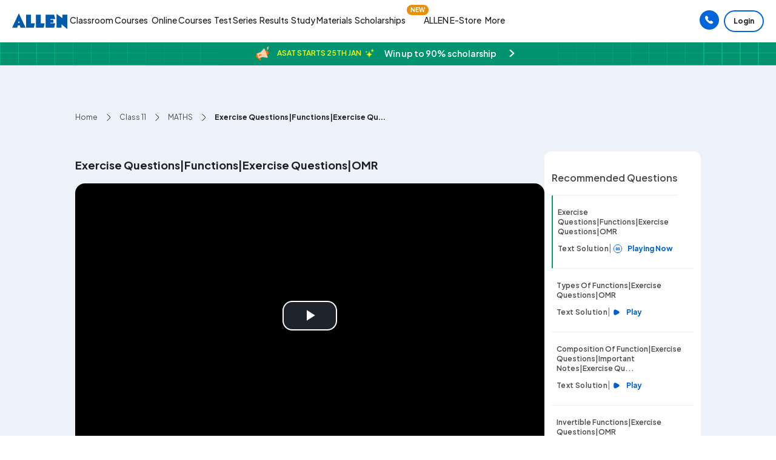

--- FILE ---
content_type: text/javascript
request_url: https://static.allen.in/_next/static/chunks/21433.f9bf92f3f69a6b0e.js
body_size: 663
content:
!function(){try{var e="undefined"!=typeof window?window:"undefined"!=typeof global?global:"undefined"!=typeof self?self:{},l=(new e.Error).stack;l&&(e._sentryDebugIds=e._sentryDebugIds||{},e._sentryDebugIds[l]="a9ceddfc-71a2-4c54-a562-83519d18bfef",e._sentryDebugIdIdentifier="sentry-dbid-a9ceddfc-71a2-4c54-a562-83519d18bfef")}catch(e){}}();"use strict";(self.webpackChunk_N_E=self.webpackChunk_N_E||[]).push([[21433],{21433:(e,l,t)=>{t.r(l),t.d(l,{default:()=>f});var a=t(54568),i=t(7620),n=t(74245),s=t(50292),d=t.n(s),o=t(93315);let r=(0,i.lazy)(()=>Promise.all([t.e(29825),t.e(80442),t.e(87529),t.e(47644),t.e(51296)]).then(t.bind(t,38215))),u=(0,i.lazy)(()=>t.e(21286).then(t.bind(t,21286))),f=e=>{let{data:l}=e;return(0,a.jsxs)(a.Fragment,{children:[(null==l?void 0:l.imageUrl)?(0,a.jsxs)("div",{className:"flex flex-col items-center p-4",children:[(0,a.jsx)(o.A,{url:null==l?void 0:l.imageUrl,height:50,width:100,className:"w-fit h-fit",alt_text:"popup-image"}),(null==l?void 0:l.text)?(0,a.jsx)(n.E,{size:"base",label:l.text,fontColor:"default-title",className:"mt-4"}):null]}):(null==l?void 0:l.iconUrl)&&(0,a.jsxs)("div",{className:d()("flex justify-between items-center px-4",{"flex-row-reverse":(null==l?void 0:l.iconPosition)==="left"}),children:[(0,a.jsx)(n.E,{size:"base",label:null==l?void 0:l.text,fontColor:"default-title"}),(0,a.jsx)(o.A,{url:null==l?void 0:l.iconUrl,height:200,width:200,alt_text:"popup-image",className:"h-fit w-fit"})]}),!(null==l?void 0:l.iconUrl)&&!(null==l?void 0:l.imageUrl)&&(0,a.jsx)(n.E,{size:"base",label:null==l?void 0:l.text,fontColor:"default-title",className:"mt-4 px-4"}),(null==l?void 0:l.leadFormData)?(0,a.jsx)(i.Suspense,{fallback:null,children:(0,a.jsx)(r,{data:null==l?void 0:l.leadFormData,disableContainerClass:!0})}):null,(null==l?void 0:l.pillFormData)?(0,a.jsx)(i.Suspense,{fallback:null,children:(0,a.jsx)("div",{className:"mt-4",children:(0,a.jsx)(u,{data:l})})}):null]})}}}]);
//# sourceMappingURL=21433.f9bf92f3f69a6b0e.js.map

--- FILE ---
content_type: text/javascript
request_url: https://static.allen.in/_next/static/chunks/13506.db7e2e2d4faaf8c7.js
body_size: 341
content:
!function(){try{var e="undefined"!=typeof window?window:"undefined"!=typeof global?global:"undefined"!=typeof self?self:{},t=(new e.Error).stack;t&&(e._sentryDebugIds=e._sentryDebugIds||{},e._sentryDebugIds[t]="e778be13-811e-4be3-b70e-d5cf3a17f2b0",e._sentryDebugIdIdentifier="sentry-dbid-e778be13-811e-4be3-b70e-d5cf3a17f2b0")}catch(e){}}();"use strict";(self.webpackChunk_N_E=self.webpackChunk_N_E||[]).push([[13506],{13506:(e,t,n)=>{n.r(t),n.d(t,{default:()=>d});var r=n(7620);function d(e){var t=e.color||"none",n="".concat(null==e?void 0:e.width)||"24",d="".concat(null==e?void 0:e.height)||"24";return r.createElement("svg",{height:d,viewBox:"0 0 24 24",width:n,xmlns:"http://www.w3.org/2000/svg"},r.createElement("circle",{cx:"12",cy:"12",fill:"transparent",r:"10",stroke:t,strokeWidth:"2"}),r.createElement("line",{stroke:t,strokeWidth:"2",x1:"8",x2:"16",y1:"8",y2:"16"}),r.createElement("line",{stroke:t,strokeWidth:"2",x1:"8",x2:"16",y1:"16",y2:"8"}))}}}]);
//# sourceMappingURL=13506.db7e2e2d4faaf8c7.js.map

--- FILE ---
content_type: text/javascript
request_url: https://static.allen.in/_next/static/chunks/8061.b8fdf2bdb465dc63.js
body_size: 760
content:
!function(){try{var e="undefined"!=typeof window?window:"undefined"!=typeof global?global:"undefined"!=typeof self?self:{},n=(new e.Error).stack;n&&(e._sentryDebugIds=e._sentryDebugIds||{},e._sentryDebugIds[n]="8eb731f4-624c-48ab-a4e5-2fac19954559",e._sentryDebugIdIdentifier="sentry-dbid-8eb731f4-624c-48ab-a4e5-2fac19954559")}catch(e){}}();"use strict";(self.webpackChunk_N_E=self.webpackChunk_N_E||[]).push([[8061],{8061:(e,n,t)=>{t.r(n),t.d(n,{default:()=>f});var a=t(54568),o=t(97044),r=t(86998),i=t(7620),c=t(3885),s=t(92465),l=t(50580),d=t(38152);let f=e=>{let n=(0,o.wA)(),[t,f]=(0,i.useState)(!1),u=async a=>{if("share"==a&&!t){if((0,d.$)({event_name:l.b8.BUTTON_CLICK,event_properties:{current_screen:l.P$.DN_SOLUTION_PAGE,flow:"share_save",question_id:e.questionId,ocr_text:e.ocrText,ocr_text_clean:e.ocrTextClean,canonical_url:e.canonicalUrl,action:a}}),r.Fr){try{f(!0);let n="".concat(window.location.origin,"/dn/qna/").concat(e.questionId);await navigator.share({title:e.ocrText,text:e.ocrTextClean,url:n})}catch(e){console.warn("Share failed:",e)}finally{f(!1)}return}n((0,c.o3)({name:"SOCIAL_SHARE"}))}};return(0,a.jsx)("div",{className:"flex flex-nowrap  gap-8",children:(0,a.jsx)("button",{"w-max":!0,"whitespace-nowrap":!0,"py-1":!0,"leading-none":!0,"tracking-wide":!0,onClick:()=>void u("share"),disabled:t,className:"flex items-center gap-2 !text-xs font-bold ".concat(t?"cursor-not-allowed text-gray-400":"text-active"),children:(0,a.jsx)(s.o,{size:"medium",buttonType:"link",onClick:()=>void u("share"),text:t?"Sharing...":"Share",iconPosition:"left",isIcon:!0,isNameIcon:!0,iconName:"share",iconColor:"currentColor",disabled:t})})})}}}]);
//# sourceMappingURL=8061.b8fdf2bdb465dc63.js.map

--- FILE ---
content_type: text/javascript
request_url: https://static.allen.in/_next/static/chunks/app/dn/qna/%5BquestionId%5D/layout-4bd1ce3c98512dee.js
body_size: 6712
content:
!function(){try{var e="undefined"!=typeof window?window:"undefined"!=typeof global?global:"undefined"!=typeof self?self:{},t=(new e.Error).stack;t&&(e._sentryDebugIds=e._sentryDebugIds||{},e._sentryDebugIds[t]="b95a4d85-5725-49ea-a281-468310af7bc4",e._sentryDebugIdIdentifier="sentry-dbid-b95a4d85-5725-49ea-a281-468310af7bc4")}catch(e){}}(),(self.webpackChunk_N_E=self.webpackChunk_N_E||[]).push([[77844,93897],{33959:(e,t,r)=>{Promise.resolve().then(r.bind(r,71383)),Promise.resolve().then(r.bind(r,87529)),Promise.resolve().then(r.bind(r,89092)),Promise.resolve().then(r.bind(r,90156)),Promise.resolve().then(r.bind(r,31694)),Promise.resolve().then(r.bind(r,9704)),Promise.resolve().then(r.bind(r,76850)),Promise.resolve().then(r.bind(r,81206)),Promise.resolve().then(r.bind(r,60985)),Promise.resolve().then(r.bind(r,23631))},77844:(e,t,r)=>{"use strict";r.d(t,{default:()=>i.a});var n=r(31909),i=r.n(n)},31909:(e,t,r)=>{"use strict";Object.defineProperty(t,"__esModule",{value:!0}),Object.defineProperty(t,"default",{enumerable:!0,get:function(){return i}});let n=r(97097)._(r(10141));function i(e,t){var r;let i={};"function"==typeof e&&(i.loader=e);let o={...i,...t};return(0,n.default)({...o,modules:null==(r=o.loadableGenerated)?void 0:r.modules})}("function"==typeof t.default||"object"==typeof t.default&&null!==t.default)&&void 0===t.default.__esModule&&(Object.defineProperty(t.default,"__esModule",{value:!0}),Object.assign(t.default,t),e.exports=t.default)},67138:(e,t,r)=>{"use strict";Object.defineProperty(t,"__esModule",{value:!0}),Object.defineProperty(t,"BailoutToCSR",{enumerable:!0,get:function(){return i}});let n=r(45838);function i(e){let{reason:t,children:r}=e;if("undefined"==typeof window)throw new n.BailoutToCSRError(t);return r}},10141:(e,t,r)=>{"use strict";Object.defineProperty(t,"__esModule",{value:!0}),Object.defineProperty(t,"default",{enumerable:!0,get:function(){return d}});let n=r(54568),i=r(7620),o=r(67138),s=r(94479);function a(e){return{default:e&&"default"in e?e.default:e}}let l={loader:()=>Promise.resolve(a(()=>null)),loading:null,ssr:!0},d=function(e){let t={...l,...e},r=(0,i.lazy)(()=>t.loader().then(a)),d=t.loading;function u(e){let a=d?(0,n.jsx)(d,{isLoading:!0,pastDelay:!0,error:null}):null,l=!t.ssr||!!t.loading,u=l?i.Suspense:i.Fragment,c=t.ssr?(0,n.jsxs)(n.Fragment,{children:["undefined"==typeof window?(0,n.jsx)(s.PreloadChunks,{moduleIds:t.modules}):null,(0,n.jsx)(r,{...e})]}):(0,n.jsx)(o.BailoutToCSR,{reason:"next/dynamic",children:(0,n.jsx)(r,{...e})});return(0,n.jsx)(u,{...l?{fallback:a}:{},children:c})}return u.displayName="LoadableComponent",u}},94479:(e,t,r)=>{"use strict";Object.defineProperty(t,"__esModule",{value:!0}),Object.defineProperty(t,"PreloadChunks",{enumerable:!0,get:function(){return a}});let n=r(54568),i=r(97509),o=r(28240),s=r(23117);function a(e){let{moduleIds:t}=e;if("undefined"!=typeof window)return null;let r=o.workAsyncStorage.getStore();if(void 0===r)return null;let a=[];if(r.reactLoadableManifest&&t){let e=r.reactLoadableManifest;for(let r of t){if(!e[r])continue;let t=e[r].files;a.push(...t)}}return 0===a.length?null:(0,n.jsx)(n.Fragment,{children:a.map(e=>{let t=r.assetPrefix+"/_next/"+(0,s.encodeURIPath)(e);return e.endsWith(".css")?(0,n.jsx)("link",{precedence:"dynamic",href:t,rel:"stylesheet",as:"style"},e):((0,i.preload)(t,{as:"script",fetchPriority:"low"}),null)})})}},71436:(e,t,r)=>{"use strict";r.d(t,{l:()=>s});var n=r(54568),i=r(90205),o=r(7620);function s(e){let{open:t,className:r="",children:s,style:a={},onClose:l,onBackdropClick:d=()=>{},childrenClassName:u="",...c}=e,[f,p]=(0,o.useState)(t);(0,o.useEffect)(()=>{!0===t?p(t):setTimeout(()=>{p(t)},400)},[f,t]),(0,o.useEffect)(()=>(t?document.body.classList.add("overflow-hidden"):document.body.classList.remove("overflow-hidden"),()=>{document.body.classList.remove("overflow-hidden")}),[t]),(0,o.useEffect)(()=>{if(t){if(!l)return;let e=e=>{"Escape"===e.key&&(null==l||l(e))};return document.addEventListener("keydown",e),()=>{document.removeEventListener("keydown",e)}}},[t,l]);let m=(0,o.useMemo)(()=>(0,i.zP)("no-scrollbar flex items-center justify-center overflow-y-scroll",f?"animate-fade-in":"animate-fade-out",u),[f,u]);return f?(0,n.jsx)("div",{...c,role:"dialog","data-testid":"dialog",className:"inset-0 z-999 ".concat(r," ").concat(f?"fixed":"hidden"),onClick:()=>{null==d||d()},children:(0,n.jsx)("div",{style:a,className:m,onClick:e=>{e.stopPropagation()},children:s})}):null}},89092:(e,t,r)=>{"use strict";r.d(t,{PolymorphicProvider:()=>d,T:()=>u});var n=r(54568),i=r(7620),o=r(50292),s=r.n(o),a=r(73244);let l=(0,i.createContext)(void 0),d=e=>{let{children:t,doNotShowLoader:r,LoaderComponent:o,isDarkTheme:d,logEvent:u,handlePolymorphicClick:c,sendErrorToDataDog:f}=e,p=(0,i.useCallback)((e,t)=>s()(t||"",e?(0,a.As)(e):""),[]);return(0,n.jsx)(l.Provider,{value:{doNotShowLoader:r,LoaderComponent:o,isDarkTheme:d,logEvent:u,sendErrorToDataDog:f,getContainerClasses:p,handlePolymorphicClick:c},children:t})},u=()=>{let e=(0,i.useContext)(l);if(void 0===e)throw Error("usePolymorphic must be used within a PolymorphicProvider");return e}},90156:(e,t,r)=>{"use strict";r.r(t),r.d(t,{createDismissActionPayload:()=>d.f5,createHideActionPayload:()=>d.LS,useContinueScroll:()=>a.K,useFeatureFlag:()=>o.u,useFloatingWidget:()=>d.gk,useIsPremiumStudent:()=>n.KE,useLogin:()=>i.v,useSelectedCourse:()=>s.q,useStudentAppRouter:()=>n.jK,useStudentAppShell:()=>n.Q$,useStudentAppShellLogger:()=>n.Md,useTrackImages:()=>l.Z});var n=r(329),i=r(93700),o=r(46273),s=r(83447),a=r(94779),l=r(87196),d=r(53665)},94779:(e,t,r)=>{"use strict";r.d(t,{K:()=>o});var n=r(40904),i=r(7620);let o=function(){let e=arguments.length>0&&void 0!==arguments[0]&&arguments[0],[t,r]=(0,i.useState)(e);return(0,n.A)(()=>{if(!1===e){function t(e){e&&e.currentTarget.removeEventListener(e.type,t),r(!0)}return document.addEventListener("scroll",t,{passive:!0}),document.addEventListener("mousemove",t,{passive:!0}),document.addEventListener("touchstart",t,{passive:!0}),()=>{document.removeEventListener("scroll",t),document.removeEventListener("mousemove",t),document.removeEventListener("touchstart",t)}}}),{continueScroll:t,setContinueScroll:r}}},53665:(e,t,r)=>{"use strict";r.d(t,{LS:()=>v,f5:()=>h,gk:()=>g});var n=r(7620),i=r(94355),o=r(27033),s=r(45430),a=r(51219),l=r(50702);let d=new Map,u=new Map,c=e=>JSON.stringify(e),f=e=>{var t;let r=null==e?void 0:e.action;return(null==r?void 0:r.type)===o.Gm.TOGGLE_FLOATING_WIDGET&&"data"in r&&(null===(t=r.data)||void 0===t?void 0:t.operation)===o.dZ.SHOW},p=e=>{let t=d.get(e);return t?t.data:null},m=(e,t)=>{f(t)&&d.set(e,{data:t})},b=e=>{d.delete(e),u.delete(e)},v=()=>({action:{type:o.Gm.TOGGLE_FLOATING_WIDGET,data:{operation:o.dZ.HIDE}}}),h=()=>({action:{type:o.Gm.TOGGLE_FLOATING_WIDGET,data:{operation:o.dZ.DISMISS}}}),g=e=>{let t=(0,n.useMemo)(()=>c(e),[e]),r=(0,n.useMemo)(()=>v(),[]),o=(0,n.useMemo)(()=>h(),[]),f=(0,n.useCallback)(()=>{if(!(0,i.me)())return;let r=p(t);if(!r){(0,l.Md)("FLOATING_WIDGET_NOT_FOUND_IN_SHOW_FLOATING_WIDGET",Error("Floating widget not found in showFloatingWidget"),{contextKey:t,context:JSON.stringify(e)},!0,{__context:JSON.stringify(e),__contextKey:t});return}r&&(0,i.OI)(r)},[t,e]),g=(0,n.useCallback)(()=>{(0,i.me)()&&(0,i.OI)(r)},[r]),y=(0,n.useCallback)(()=>{(0,i.me)()&&((0,i.OI)(o),b(t))},[o,t]),E=(0,n.useCallback)(async()=>{let r=(async()=>{try{var r;let n=await (0,a.w5)().post(s.yl.FLOATING_WIDGET,e),i=null==n?void 0:null===(r=n.data)||void 0===r?void 0:r.data;return i&&m(t,i),i}catch(n){let r=n instanceof Error?n:Error(String(n));throw(0,l.Md)("FLOATING_WIDGET_FETCH_ERROR",r,{apiUrl:s.yl.FLOATING_WIDGET,contextKey:t,context:JSON.stringify(e)},!0,{__apiUrl:s.yl.FLOATING_WIDGET,__contextKey:t}),d.delete(t),n}finally{u.delete(t)}})();return u.set(t,r),r},[t,e]);return{loadFloatingWidgetActions:(0,n.useCallback)(async()=>{if(!(0,i.me)()||p(t))return;let e=u.get(t);if(e){await e;return}await E()},[t,E]),showFloatingWidget:f,hideFloatingWidget:g,dismissFloatingWidget:y}}},87196:(e,t,r)=>{"use strict";r.d(t,{Z:()=>o});var n=r(7620),i=r(71383);function o(e){(0,n.useEffect)(()=>{if("undefined"==typeof document)return;let t="true"===i.LocalStorage.get("useDevMode");if(!(.05>Math.random()||t))return;let r=new Set,n=t=>{t&&!r.has(t)&&(r.add(t),e({event_name:"image_loaded",event_properties:{url:t}}))};document.querySelectorAll("img").forEach(e=>n(e.src));let o=new MutationObserver(e=>{e.forEach(e=>{e.addedNodes.forEach(e=>{e.nodeType===Node.ELEMENT_NODE&&("IMG"===e.tagName?n(e.src):e.querySelectorAll("img").forEach(e=>n(e.src)))}),"attributes"===e.type&&e.target instanceof HTMLImageElement&&"src"===e.attributeName&&n(e.target.src)})});return o.observe(document.body,{childList:!0,subtree:!0,attributes:!0,attributeFilter:["src"]}),()=>o.disconnect()},[e])}},31694:(e,t,r)=>{"use strict";r.r(t),r.d(t,{StudentAppShellProvider:()=>H});var n=r(54568),i=r(7620),o=r(97044),s=r(69987),a=r(49703),l=r(78665),d=r(9704),u=r(90208),c=r(55436),f=r(98053),p=r(46273),m=r(75004),b=r(329),v=r(88690),h=r(74577),g=r(76174);class y{static setUp(e){return y.instance||(y.instance=new y(e)),y.instance}initialize(){this.hasInitialized||(window.addEventListener("load",this.handleAppOpen),document.addEventListener("visibilitychange",this.handleVisibilityChange),"complete"===document.readyState&&this.handleAppOpen(),this.lastVisibilityState=document.visibilityState,this.hasInitialized=!0)}destroy(){this.hasInitialized&&(window.removeEventListener("load",this.handleAppOpen),document.removeEventListener("visibilitychange",this.handleVisibilityChange),null!==this.debounceTimeoutId&&(window.clearTimeout(this.debounceTimeoutId),this.debounceTimeoutId=null),this.hasInitialized=!1,this.lastVisibilityState=null,y.instance=null)}static tearDown(){y.instance&&y.instance.destroy()}constructor(e){this.hasInitialized=!1,this.lastVisibilityState=null,this.debounceTimeoutId=null,this.debounceMs=300,this.handleAppOpen=()=>{if(window.sessionStorage){if(sessionStorage.getItem(y.SESSION_STORAGE_KEY))return;sessionStorage.setItem(y.SESSION_STORAGE_KEY,"true")}this.logger.trackEvent(g.IJ.app_events,{event_name:y.APP_OPEN_EVENT})},this.handleVisibilityChange=()=>{null!==this.debounceTimeoutId&&(window.clearTimeout(this.debounceTimeoutId),this.debounceTimeoutId=null),this.debounceTimeoutId=window.setTimeout(()=>{let e=document.visibilityState;e!==this.lastVisibilityState&&("visible"===e?this.logger.trackEvent(g.IJ.app_events,{event_name:y.APP_FOREGROUND_EVENT}):this.logger.trackEvent(g.IJ.app_events,{event_name:y.APP_BACKGROUND_EVENT}),this.lastVisibilityState=e)},this.debounceMs)},this.logger=e,this.initialize()}}y.instance=null,y.APP_OPEN_EVENT="$app_open",y.APP_FOREGROUND_EVENT="$app_foreground",y.APP_BACKGROUND_EVENT="$app_background",y.SESSION_STORAGE_KEY="lifecycle_tracker_app_open";let E={USER_ID:"$user_id",IS_ENROLLED:"is_enrolled"},_={ENROLLED:"Y",NOT_ENROLLED:"N"},w=function(){let e=(0,p.u)("enableMixpanelLoggingV1"),t=(0,p.u)("enable_parmanu_lifecycle_tracking"),r=(0,b.Q$)(),n=r.user;return(0,i.useEffect)(()=>{if((0,v.MG)()||!t)return;let e=m.p.getParmanuInstance();return y.setUp(e),()=>{y.tearDown()}},[t]),(0,i.useEffect)(()=>{let e=m.p.getParmanuInstance(),t=r.getUserId();return e.registerEventProperty(E.USER_ID,t),e.registerEventProperty(E.IS_ENROLLED,_.NOT_ENROLLED),n&&(0,h.l2)(n)&&e.registerEventProperty(E.IS_ENROLLED,_.ENROLLED),()=>{e.deregisterEventProperty(E.IS_ENROLLED),e.deregisterEventProperty(E.USER_ID)}},[n,r]),(0,i.useEffect)(()=>{let t=m.p.getParmanuInstance();return t.enableTracking(),n&&(0,h.l2)(n)?t.setMixpanelTracking(!1):t.setMixpanelTracking(e),()=>{t.disableTracking()}},[!0,!1,n,e]),null};var S=r(69155),x=r(41746),I=r(54002),P=r(96811);let O={menu:{defaultProps:{placement:"bottom-start",offset:10,dismiss:{itemPress:!0},animate:{mount:{y:0},unmount:{y:25}}},styles:{base:{menu:{bg:"bg-primary",minWidth:"min-w-48",p:"p-3",border:"border-0",borderRadius:"rounded-md",fontSize:"text-sm",fontWeight:"font-normal",boxShadow:"shadow-md",color:"text-default-title",fontFamily:"font-sans",overflow:"overflow-auto",outline:"focus:outline-none",zIndex:"z-999"},item:{initial:{display:"block",width:"w-full",pt:"pt-2",pb:"pb-2",px:"px-3",borderRadius:"rounded-md",textAlign:"text-start",lightHeight:"leading-tight",userSelect:"select-none",transition:"transition-all",bg:"bg-tertiary hover:bg-tertiary hover:bg-opacity-80 focus:bg-tertiary focus:bg-opacity-80 active:bg-tertiary active:bg-opacity-80",color:"hover:text-info focus:text-info active:text-info",outline:"outline-none"},disabled:{opacity:"opacity-50",cursor:"cursor-not-allowed",pointerEvents:"pointer-events-none",userSelect:"select-none",bg:"hover:bg-transparent focus:bg-transparent active:bg-transparent",color:"hover:text-default-body focus:text-default-body active:text-default-body"}}}}},switch:{defaultProps:{label:"",ripple:!0,className:"bg-tertiary border-1 border-inactive border-opacity-10",disabled:!1,containerProps:void 0,labelProps:void 0,circleProps:void 0},valid:{colors:[]},styles:{base:{root:{display:"flex",alignItems:"items-center",justifyItems:"justify-center"},container:{position:"relative",display:"inline-block",width:"w-10",height:"h-5",cursor:"cursor-pointer",borderRadius:"rounded-full"},input:{peer:"peer",appearance:"appearance-none",width:"w-10",height:"h-5",position:"absolute",background:"bg-primary",borderRadius:"rounded-full",padding:"p-1",cursor:"cursor-pointer",transition:"transition-colors duration-300"},circle:{bg:"bg-fill-inverted",width:"w-3",height:"h-3",borderWidth:"border",borderRadius:"rounded-full",boxShadow:"shadow-md",position:"absolute",top:"top-2/4",left:"left-1.5 peer-checked:left-2.5",right:"",transform:"-translate-y-2/4",transition:"transition-all duration-300 peer-checked:translate-x-full",cursor:"cursor-pointer",before:{content:"before:content['']",display:"before:block",bg:"before:bg-primary",width:"before:w-10",height:"before:h-10",borderRadius:"before:rounded-full",position:"before:absolute",top:"before:top-2/4",left:"before:left-2/4",transform:"before:-translate-y-2/4 before:-translate-x-2/4",transition:"before:transition-opacity",opacity:"before:opacity-0 hover:before:opacity-10"}},ripple:{display:"inline-block",top:"top-2/4",left:"left-2/4",transform:"-translate-x-2/4 -translate-y-2/4",p:"p-5",borderRadius:"rounded-full"},label:{color:"text-default-body",fontWeight:"font-light",userSelect:"select-none",cursor:"cursor-pointer",mt:"mt-px",ml:"ml-3",mb:"mb-0"},disabled:{opacity:"opacity-50",pointerEvents:"pointer-events-none"}},colors:{gray:{input:"",circle:"",before:""}}}},tooltip:{defaultProps:{interactive:!1,placement:"top",offset:5,dismiss:{},animate:{unmount:{},mount:{}},className:""},styles:{base:{bg:"bg-secondary",py:"py-3",px:"px-3",borderRadius:"rounded-xl",fontFamily:"font-['Plus Jakarta Sans']",fontSize:"text-sm",fontWeight:"font-normal",color:"text-primary",outline:"focus:outline-none",overflowWrap:"break-words",zIndex:"z-[999]",whiteSpace:"whitespace-normal"}}},accordion:x.A,list:I.A,drawer:P.A};var T=r(90206),N=r(21437),L=r(95812),A=r(86933),k=r(59212),j=r(87035),R=r(1223),D=r(50702),G=r(33146),M=r(55453),C=r(29837),F=r(76850),U=r(52706),W=r(52203);let V=()=>{let e=document.cookie.indexOf("_isAuth")>-1;if(!(0,T.c4)()){e&&(0,S.Yj)("_isAuth");return}e||(0,S.TV)("_isAuth","true")},z=()=>{document.cookie.indexOf("x-locale")>-1||(0,S.TV)("x-locale","en")},K=e=>{let{children:t,secrets:r,forceEnv:c,router:p,webviewHandler:m,additionalRemoteConfigKeys:b,eventNamespace:h}=e,y=(0,i.useMemo)(()=>((0,U.GR)(c),(0,U._$)().ENV_ENUM),[c]),E=(0,l.S6)(y,b),_=(0,i.useMemo)(()=>{let e=new f.$({env:y,router:p,appSecrets:r,webviewHandler:m,eventNamespace:null!=h?h:g.IJ.app_events});return!(0,v.fU)()&&(e.setup(),m.isWebview()&&m.setUserToAnalyticalTool()),e},[r,p,y,m,h]);return(0,N.E)(()=>{V(),z();let e=_.on("axiosRequestError",e=>{var t,r,n;let{error:i}=e;if((null==i?void 0:null===(t=i.response)||void 0===t?void 0:t.status)!==401){if((null==i?void 0:null===(r=i.response)||void 0===r?void 0:r.status)===403){_.logger.log("LOGOUT_403");return}if(null==i?void 0:null===(n=i.response)||void 0===n?void 0:n.data)throw new R.hD(i)}}),t=_.tokenManager.on("tokenCleared",()=>{_.logger.log("TOKEN_CLEARED"),m.logout(),(0,d.logoutUser)()}),r=_.tokenManager.on("tokenUpdated",e=>{let{token:t}=e;t&&V()});return()=>{e(),t(),r(),_.destroy(),m.destroy()}},[_]),(0,n.jsx)(L.H4,{instance:_,children:(0,n.jsx)(A.Ay,{name:"root",showErrorStack:y!==k.o9.PROD,onError:e=>{(0,D.Md)("CAUGHT_ERROR_BOUNDARY_ROOT",e,{},!1)},children:(0,n.jsx)(G.fm,{appShellInstance:_,children:(0,n.jsx)(a.N,{attribute:"class",defaultTheme:W.N$,children:(0,n.jsx)(s.NP,{value:O,children:(0,n.jsx)(o.Kq,{store:u.M_,children:(0,n.jsxs)(j.G,{config:E.options,configKeys:E.configKeys,updateFrequencySecs:60,minimumFetchIntervalMillis:E.configFetchTime,children:[(0,n.jsx)(M.UI,{}),(0,n.jsx)($,{}),(0,n.jsx)(w,{}),t]})})})})})})})},H=e=>{let t=(0,i.useMemo)(()=>C.G.getInstance(),[]);return(0,n.jsx)(n.Fragment,{children:(0,n.jsx)(F.WebviewProvider,{webviewHandler:t,children:(0,n.jsx)(K,{...e,webviewHandler:t})})})},$=()=>{let e=(0,b.Q$)(),t=(0,u.TI)(),r=(0,o.d4)(e=>e.userSlice.isLoggedIn),s=(0,o.d4)(e=>e.userSlice.student_detail);return(0,i.useEffect)(()=>{var n,i;r&&(null===(i=e.user)||void 0===i?void 0:null===(n=i.student_detail)||void 0===n?void 0:n.first_name)&&s.first_name!=e.user.student_detail.first_name&&(console.log("Updating user data in store manually"),t((0,c.XG)(e.user)),u.qj.persist())},[e,t,r,s]),(0,i.useEffect)(()=>{let r=e.on("userUpdated",()=>{e.logger.log("USER_UPDATED",{user:e.user}),e.user?t((0,c.XG)(e.user)):t((0,c.f$)())});return()=>{r()}},[e,t]),(0,n.jsx)(n.Fragment,{})}},76850:(e,t,r)=>{"use strict";r.r(t),r.d(t,{WebviewProvider:()=>s});var n=r(54568),i=r(7620),o=r(40904);let s=e=>{let{children:t,webviewHandler:r}=e,[s,a]=(0,i.useState)(r.isWebviewReady());return(0,o.A)(()=>{r.setupWebview().then(()=>{a(!0)}).catch(()=>{a(!1)})}),(0,n.jsx)(n.Fragment,{children:s?(0,n.jsx)(n.Fragment,{children:t}):(0,n.jsx)(n.Fragment,{})})}},60985:(e,t,r)=>{"use strict";r.d(t,{ClientHeader:()=>s});var n=r(54568);r(7620);var i=r(78860),o=r(23631);let s=e=>{var t,r;let{userAgent:s,ssrIsLoggedIn:a}=e,{pageData:l}=(0,o.B)();return(0,n.jsx)(i.A,{userAgent:s,ssrIsLoggedIn:a,removeHeaderConfig:null==l?void 0:null===(r=l.page_info)||void 0===r?void 0:null===(t=r.data)||void 0===t?void 0:t.remove_header})}},23631:(e,t,r)=>{"use strict";r.d(t,{B:()=>a,PageDataProvider:()=>s});var n=r(54568),i=r(7620);let o=(0,i.createContext)(void 0),s=e=>{let{children:t}=e,[r,s]=(0,i.useState)(null);return(0,n.jsx)(o.Provider,{value:{pageData:r,setPageData:s},children:t})},a=()=>{let e=(0,i.useContext)(o);if(void 0===e)throw Error("usePageData must be used within a PageDataProvider");return e}}},e=>{var t=t=>e(e.s=t);e.O(0,[22490,81332,62063,41870,65868,19619,83013,73806,75770,38458,6928,43603,10489,52504,4203,90208,55333,65736,7611,25026,76073,42688,43392,78665,29825,73244,87529,44544,48682,38087,587,62855,77358],()=>t(33959)),_N_E=e.O()}]);
//# sourceMappingURL=layout-4bd1ce3c98512dee.js.map

--- FILE ---
content_type: text/javascript
request_url: https://static.allen.in/_next/static/chunks/ModalPopUpActions.43dadb06d1c70492.js
body_size: 920
content:
!function(){try{var a="undefined"!=typeof window?window:"undefined"!=typeof global?global:"undefined"!=typeof self?self:{},t=(new a.Error).stack;t&&(a._sentryDebugIds=a._sentryDebugIds||{},a._sentryDebugIds[t]="27af2b5a-79df-43de-bdec-35df47cfbd68",a._sentryDebugIdIdentifier="sentry-dbid-27af2b5a-79df-43de-bdec-35df47cfbd68")}catch(a){}}();"use strict";(self.webpackChunk_N_E=self.webpackChunk_N_E||[]).push([[41513],{38809:(a,t,d)=>{d.r(t),d.d(t,{handleCloseBottomSheetAction:()=>M,handleCloseBottomSheetV2Action:()=>A,handleCloseConfigurablePopupAction:()=>f,handleCloseDynamicPopupAction:()=>n,handleCloseModalAction:()=>c,handleClosePopupAction:()=>D,handleCloseVideoPopupAction:()=>y,handleDismissAction:()=>E,handleDocumentVerificationPopupAction:()=>G,handleOpenBottomSheerV2Action:()=>u,handleOpenBottomSheetAction:()=>s,handlePlayVideoInPopupAction:()=>P,handleShowBottomSheetAction:()=>L,handleShowConfigurablePopupAction:()=>U,handleShowDrawerAction:()=>p,handleShowDynamicPopupAction:()=>i,handleShowFileInputPopUpAction:()=>S,handleShowHelpPopupAction:()=>C,handleShowModalAction:()=>h,handleShowOtpPopupAction:()=>w,handleShowPopupAction:()=>r,handleShowPostPurchasePopupAction:()=>I,handleShowSurveyDrawerAction:()=>_,handleShowSyllabusPopUpAction:()=>T,handleSideNavigationAction:()=>O,handleToggleDynamicPopupAction:()=>l});var e=d(90208),o=d(654);let p=a=>{e.M_.dispatch({type:o.OG.CLOSE_ALL_DRAWER}),e.M_.dispatch({type:o.OG.SHOW_LOGIN_DRAWER,payload:a.data})},O=a=>{e.M_.dispatch({type:o.OG.CLOSE_ALL_DRAWER}),e.M_.dispatch({type:o.OG.SHOW_SIDE_NAVIGATION,payload:{data:a.data}})},i=a=>{e.M_.dispatch({type:o.OG.SHOW_DYNAMIC_POPUP,payload:{data:a.data}})},n=()=>{e.M_.dispatch({type:o.OG.CLOSE_DYNAMIC_POPUP})},l=()=>{e.M_.dispatch({type:o.OG.TOGGLE_DYNAMIC_POPUP})},_=a=>{e.M_.dispatch({type:o.OG.START_SURVEY,payload:a.data})},h=a=>{e.M_.dispatch({type:o.OG.SHOW_MODAL,payload:a.data})},c=()=>{e.M_.dispatch({type:o.OG.CLOSE_MODAL})},P=a=>{e.M_.dispatch({type:o.OG.SHOW_VIDEO_POPUP,payload:a.data})},y=()=>{e.M_.dispatch({type:o.OG.CLOSE_VIDEO_POPUP})},S=a=>{e.M_.dispatch({type:o.OG.SHOW_FILE_INPUT_POPUP,payload:{data:a.data}})},s=a=>{e.M_.dispatch({type:o.OG.OPEN_BOTTOM_SHEET,payload:a.data}),window.setTimeout(e.M_.dispatch.bind(null,{type:o.OG.CLOSE_BOTTOM_SHEET}),15e3)},M=()=>{e.M_.dispatch({type:o.OG.CLOSE_BOTTOM_SHEET})},u=a=>{e.M_.dispatch({type:o.OG.OPEN_BOTTOM_SHEET_V2,payload:a.data})},A=a=>{e.M_.dispatch({type:o.OG.CLOSE_BOTTOMSHEET_V2,payload:a.data})},E=a=>{e.M_.dispatch({type:o.OG.DISMISS,payload:a.data})},G=a=>{e.M_.dispatch({type:o.OG.SET_DOCUMENT_VERIFICATION_POPUP,payload:a.data})},T=a=>{e.M_.dispatch({type:o.OG.SHOW_SYLLABUS_POPUP,payload:{data:a.data}})},C=a=>{e.M_.dispatch({type:o.OG.SHOW_HELP_POPUP,payload:null==a?void 0:a.data})},I=a=>{e.M_.dispatch({type:o.OG.SHOW_POST_PURCHASE_POPUP,payload:a.data})},r=a=>{e.M_.dispatch({type:o.OG.SHOW_POPUP,payload:a.data})},D=a=>{e.M_.dispatch({type:o.OG.CLOSE_POPUP,payload:a.data})},L=a=>{var t,d,p,O;((null==a?void 0:null===(t=a.data)||void 0===t?void 0:t.data)||(null==a?void 0:null===(d=a.data)||void 0===d?void 0:d.content))&&e.M_.dispatch({type:o.OG.SHOW_BOTTOMSHEET,payload:(null===(p=a.data)||void 0===p?void 0:p.name)==="POLYMORPHIC_BOTTOM_SHEET"?null==a?void 0:a.data:null==a?void 0:null===(O=a.data)||void 0===O?void 0:O.data})},U=a=>{e.M_.dispatch({type:o.OG.CONFIGURABLE_POPUP,payload:a.data})},f=()=>{e.M_.dispatch({type:o.OG.CONFIGURABLE_POPUP,payload:null})},w=a=>{let{dynamicPopupJson:t}=e.M_.getState().uiSlice;t&&e.M_.dispatch({type:o.OG.TOGGLE_DYNAMIC_POPUP}),e.M_.dispatch({type:o.OG.SHOW_OTP_POPUP,payload:a.data})}}}]);
//# sourceMappingURL=ModalPopUpActions.43dadb06d1c70492.js.map

--- FILE ---
content_type: text/javascript
request_url: https://static.allen.in/_next/static/chunks/76896.0b98852ef17e0802.js
body_size: 8900
content:
!function(){try{var e="undefined"!=typeof window?window:"undefined"!=typeof global?global:"undefined"!=typeof self?self:{},l=(new e.Error).stack;l&&(e._sentryDebugIds=e._sentryDebugIds||{},e._sentryDebugIds[l]="ab9b38ce-444e-48de-9cd1-d05446f8b4ca",e._sentryDebugIdIdentifier="sentry-dbid-ab9b38ce-444e-48de-9cd1-d05446f8b4ca")}catch(e){}}(),(self.webpackChunk_N_E=self.webpackChunk_N_E||[]).push([[76896],{555:(e,l,t)=>{"use strict";t.d(l,{A:()=>o});var n=t(54568);function o(e){let l=e.color||"none",t="".concat(null==e?void 0:e.width)||"24",o="".concat(null==e?void 0:e.height)||"24";return(0,n.jsxs)("svg",{height:o,viewBox:"0 0 24 24",width:t,xmlns:"http://www.w3.org/2000/svg",children:[(0,n.jsx)("circle",{cx:"12",cy:"12",fill:"transparent",r:"10",stroke:l,strokeWidth:"2"}),(0,n.jsx)("line",{stroke:l,strokeWidth:"2",x1:"8",x2:"16",y1:"8",y2:"16"}),(0,n.jsx)("line",{stroke:l,strokeWidth:"2",x1:"8",x2:"16",y1:"16",y2:"8"})]})}t(7620)},88475:e=>{e.exports=class{constructor(){this.x=0,this.y=0,this.z=0}findFurthestPoint(e,l,t,n,o,r){return this.x=e-t>l/2?0:l,this.y=n-r>o/2?0:o,this.z=Math.hypot(this.x-(e-t),this.y-(n-r)),this.z}appyStyles(e,l,t,n,o){e.classList.add("ripple"),e.style.backgroundColor="dark"===l?"rgba(0,0,0, 0.2)":"rgba(255,255,255, 0.3)",e.style.borderRadius="50%",e.style.pointerEvents="none",e.style.position="absolute",e.style.left=o.clientX-t.left-n+"px",e.style.top=o.clientY-t.top-n+"px",e.style.width=e.style.height=2*n+"px"}applyAnimation(e){e.animate([{transform:"scale(0)",opacity:1},{transform:"scale(1.5)",opacity:0}],{duration:500,easing:"linear"})}create(e,l){let t=e.currentTarget;t.style.position="relative",t.style.overflow="hidden";let n=t.getBoundingClientRect(),o=this.findFurthestPoint(e.clientX,t.offsetWidth,n.left,e.clientY,t.offsetHeight,n.top),r=document.createElement("span");this.appyStyles(r,l,n,o,e),this.applyAnimation(r),t.appendChild(r),setTimeout(()=>r.remove(),500)}}},72551:(e,l,t)=>{"use strict";var n=t(66100);function o(){}function r(){}r.resetWarningCache=o,e.exports=function(){function e(e,l,t,o,r,i){if(i!==n){var a=Error("Calling PropTypes validators directly is not supported by the `prop-types` package. Use PropTypes.checkPropTypes() to call them. Read more at http://fb.me/use-check-prop-types");throw a.name="Invariant Violation",a}}function l(){return e}e.isRequired=e;var t={array:e,bigint:e,bool:e,func:e,number:e,object:e,string:e,symbol:e,any:e,arrayOf:l,element:e,elementType:e,instanceOf:l,node:e,objectOf:l,oneOf:l,oneOfType:l,shape:l,exact:l,checkPropTypes:r,resetWarningCache:o};return t.PropTypes=t,t}},13357:(e,l,t)=>{e.exports=t(72551)()},66100:e=>{"use strict";e.exports="SECRET_DO_NOT_PASS_THIS_OR_YOU_WILL_BE_FIRED"},8401:(e,l,t)=>{"use strict";t.d(l,{M:()=>n});var n=function(e){return e.LEAD_FORM="LEAD_FORM",e.IMAGE_TEXT="IMAGE_TEXT",e.PILL_FORM="PILL_FORM",e.LOGIN="LOGIN",e.USER_EXPERIENCE="USER_EXPERIENCE",e.COMPARISON_TABLE="COMPARISON_TABLE",e.TIME_SLOT_CALENDAR="TIME_SLOT_CALENDAR",e.MULTISTEP_LEAD_FORM="MULTISTEP_LEAD_FORM",e.RANK_PREDICTOR_FORM="RANK_PREDICTOR_FORM",e.STORY_SLIDES="STORY_SLIDES",e.INFO_DYNAMIC_POPUP="INFO_DYNAMIC_POPUP",e.SELECT_GOAL_DYNAMIC_POPUP="SELECT_GOAL_DYNAMIC_POPUP",e.MEET_OUR_STARS="MEET_OUR_STARS",e.TEXT_POPUP="TEXT_POPUP",e.CREATE_OPPORTUNITY_POPUP="CREATE_OPPORTUNITY_POPUP",e.GOAL_SELECTOR_DYNAMIC_POPUP="GOAL_SELECTOR_DYNAMIC_POPUP",e}({})},62555:(e,l,t)=>{"use strict";t.d(l,{N:()=>i});var n=t(54568),o=t(47978);let r=(0,t(7620).lazy)(()=>Promise.all([t.e(49696),t.e(89041)]).then(t.bind(t,89041))),i=e=>(0,n.jsx)(o.X,{name:"LazyLottiePlayer",children:(0,n.jsx)(r,{...e})})},60696:(e,l,t)=>{"use strict";t.r(l),t.d(l,{GoalSelectorVariant:()=>W,default:()=>X});var n=t(54568),o=t(7620),r=t(61763),i=t(76035),a=t(44771),s=t(74245),u=t(92465),d=t(94689),c=t(66925);let p=["LEAD_FORM","PILL_FORM"];var v=t(50292),m=t.n(v),f=t(8401),_=t(90323),h=t(90208),P=t(88690),b=t(329),y=t(71436),O=t(97923),g=t(93315),x=t(21384),E=t(50580),I=t(60699),A=t(74577),M=t(60739),T=t(62555),w=t(89674);let S=(0,o.memo)(e=>{let{data:l}=e,t=(0,b.Md)(),i=(0,r.j)(),s=(0,I.S)(),d="DARK"===(0,M.iR)(),p=(0,w.aM)(s),v=(0,o.useMemo)(()=>{var e;return(null==l?void 0:null===(e=l.story_slides_data)||void 0===e?void 0:e.cards)||[]},[l]),[m,f]=(0,o.useState)(0),[_,h]=(0,o.useState)(0),[P,y]=(0,o.useState)(!1),O=(0,o.useRef)(0),g=v[m],S=(null==g?void 0:g.duration)||5,C=(0,A.fe)()?"desktop":"mobile",L=d?"dark":"light",j=(0,o.useCallback)(()=>{i((0,a.EW)()),t({event_name:E.b8.STORY_POPUP_CLOSED,event_properties:{current_screen:p}})},[p,i,t]);(0,o.useEffect)(()=>{v.length&&t({event_name:E.b8.STORY_POPUP_LOAD,event_properties:{current_screen:p}})},[p,t,v]),(0,o.useEffect)(()=>{if(!v.length||P)return;let e=setInterval(()=>{h(e=>e>=100?m<v.length-1?(f(e=>e+1),0):(j(),100):e+100/(10*S))},100);return()=>clearInterval(e)},[m,S,v.length,j,P]);let N=(0,o.useCallback)(e=>{!(Date.now()-O.current>=200)&&("next"===e?m<v.length-1?(f(m+1),h(0)):j():m>0&&(f(m-1),h(0)))},[m,v.length,j]),R=(0,o.useCallback)(e=>{y(e),e&&(O.current=Date.now())},[]);return v.length?(0,n.jsxs)("div",{className:"relative mx-auto",children:[(0,n.jsx)("div",{className:"fixed inset-x-0 top-8 z-10 flex gap-1 px-4",children:v.map((e,l)=>(0,n.jsx)("div",{className:"h-1 flex-1 overflow-hidden rounded-full bg-gray-400",children:(0,n.jsx)("div",{className:"h-full bg-white transition-all duration-100",style:{width:"".concat(l===m?_:l<m?100:0,"%")}})},l))}),(0,n.jsx)("div",{className:"fixed right-4 top-12 z-10",children:(0,n.jsx)(u.o,{testId:"dynamicPopupCloseBtn",buttonType:"transparent",size:"small",onClick:j,className:"rounded-full bg-gray-100/20",children:(0,n.jsx)(x.xW,{url:"",name:"closeIcon",width:24,height:24,alt_text:"close-circle",themeColor:c.t.WHITE})})}),(0,n.jsxs)("div",{className:"relative size-full overflow-hidden sm:rounded-2xl",onTouchStart:()=>R(!0),onTouchEnd:()=>R(!1),onMouseDown:()=>R(!0),onMouseUp:()=>R(!1),onMouseLeave:()=>R(!1),children:[(0,n.jsx)("div",{className:"flex size-full items-center justify-center",children:(()=>{var e,l,t,o,r,i,a,s,u,d,c,p,v,f,_,h,P,b,y,O,E,I,A,M;if(!g)return null;let w=(null===(t=g[C])||void 0===t?void 0:null===(l=t[L])||void 0===l?void 0:null===(e=l.lottie_info)||void 0===e?void 0:e.url)||(null===(i=g[C])||void 0===i?void 0:null===(r=i[L])||void 0===r?void 0:null===(o=r.lottie_info)||void 0===o?void 0:o.name)||(null===(u=g.desktop)||void 0===u?void 0:null===(s=u.light)||void 0===s?void 0:null===(a=s.lottie_info)||void 0===a?void 0:a.url)||(null===(p=g.desktop)||void 0===p?void 0:null===(c=p.light)||void 0===c?void 0:null===(d=c.lottie_info)||void 0===d?void 0:d.name);if(w)return(0,n.jsx)(T.N,{autoplay:!0,loop:!0,src:w,className:"size-full sm:max-h-90v"});let S=(null===(_=g[C])||void 0===_?void 0:null===(f=_[L])||void 0===f?void 0:null===(v=f.image_data)||void 0===v?void 0:v.url)||(null===(b=g.desktop)||void 0===b?void 0:null===(P=b.light)||void 0===P?void 0:null===(h=P.image_data)||void 0===h?void 0:h.url),j=(null===(E=g[C])||void 0===E?void 0:null===(O=E[L])||void 0===O?void 0:null===(y=O.image_data)||void 0===y?void 0:y.name)||(null===(M=g.desktop)||void 0===M?void 0:null===(A=M.light)||void 0===A?void 0:null===(I=A.image_data)||void 0===I?void 0:I.name);return(0,n.jsx)(x.xW,{alt_text:"Story ".concat(m+1),className:"h-full w-auto object-contain sm:max-h-90v",name:j,url:S,width:300,height:600})})()}),(0,n.jsx)("div",{className:"absolute left-0 top-0 h-full w-1/2 cursor-pointer",onClick:()=>N("prev")}),(0,n.jsx)("div",{className:"absolute right-0 top-0 h-full w-1/2 cursor-pointer",onClick:()=>N("next")})]})]}):null});var C=t(4203),L=t(39773);let j=(0,o.lazy)(()=>Promise.all([t.e(29825),t.e(80442),t.e(87529),t.e(47644),t.e(51296)]).then(t.bind(t,38215))),N=(0,o.lazy)(()=>t.e(21286).then(t.bind(t,21286))),R=(0,o.lazy)(()=>t.e(21433).then(t.bind(t,21433))),D=(0,o.lazy)(()=>t.e(72334).then(t.bind(t,72334))),U=(0,o.lazy)(()=>t.e(62770).then(t.bind(t,62770))),k=(0,o.lazy)(()=>t.e(91711).then(t.bind(t,91711))),F=(0,o.lazy)(()=>Promise.all([t.e(29825),t.e(80442),t.e(87529),t.e(47644),t.e(51296),t.e(46883)]).then(t.bind(t,46883))),Y=(0,o.lazy)(()=>t.e(70865).then(t.bind(t,70865))),z=(0,o.lazy)(()=>t.e(85002).then(t.bind(t,85002))),G=(0,o.lazy)(()=>t.e(80198).then(t.bind(t,80198))),B=(0,o.lazy)(()=>t.e(49952).then(t.bind(t,49952)));var W=function(e){return e.BOTTOMSHEET="bottomsheet",e.POPUP="popup",e}({});let V=(0,o.lazy)(()=>t.e(73642).then(t.bind(t,73642))),X=e=>{var l,t;let{data:v,widgetId:A}=e,M=(0,h.Xu)(e=>{var l;return null==e?void 0:null===(l=e.userSlice)||void 0===l?void 0:l.isLoggedIn})||(0,P.MG)(),T=(0,r.j)(),w=(0,b.Md)(),W=(0,r.G)(i.sD),X=(0,r.G)(i.V),H=(0,r.G)(i.Zq),K=(0,r.G)(i.oY),Q=(0,r.G)(i.zr),[q,$]=(0,o.useState)(Q&&!H&&!K),Z=(0,o.useRef)(H),J=(0,o.useRef)(K),ee=(0,o.useRef)(!1),el=(0,o.useRef)(0),et=(0,I.S)().asPath,en=(0,o.useCallback)(()=>{var e;(null==W||!W.blockUser)&&(w({event_name:E.b8.DYNAMIC_POPUP_CLOSED,event_properties:{popup_name:null==W?void 0:W.name,popup_type:null==W?void 0:W.type,current_screen:et,widget_id:A||(null==W?void 0:W.widgetId)||(null==X?void 0:null===(e=X.json)||void 0===e?void 0:e.widgetId)}}),T((0,a.EW)()),X&&(0,C.M)({type:"CLOSE_CONFIGURABLE_POPUP",data:null}).catch(e=>{var l;w({event_name:E.b8.DYNAMIC_POPUP_CLOSED,event_properties:{error:null==e?void 0:e.message,widget_id:A||(null==W?void 0:W.widgetId)||(null==X?void 0:null===(l=X.json)||void 0===l?void 0:l.widgetId)}})}))},[et,T,null==W?void 0:W.blockUser,null==W?void 0:W.name,null==W?void 0:W.type,null==W?void 0:W.widgetId,w,X,A]),eo=(0,o.useCallback)(()=>{if(null==W?void 0:W.autoDelayAction){let{delayTimeInMs:e,action:l}=W.autoDelayAction,t=setTimeout(()=>{(0,d.P)(l)},e);return()=>{clearTimeout(t)}}},[W]);(0,o.useEffect)(()=>{let e=Z.current&&!H,l=J.current&&!K;if(Z.current=H,J.current=K,v||X||W){if(e||l){let e=setTimeout(()=>{$(!0)},2e3);return()=>clearTimeout(e)}H||K||!Q?(H||K)&&$(!1):$(!0)}else Q||$(!1)},[v,Q,H,K,X,W]),(0,o.useEffect)(()=>{let e={...v,widgetId:A},l=null==v?void 0:v.json;if(l&&!ee.current){var t;let n=null!==(t=null==l?void 0:l.delayPopupTimeInMs)&&void 0!==t?t:0,o=(null==l?void 0:l.type)===f.M.LOGIN?n:Math.max(5e3,n);if(o){0===el.current&&(el.current=Date.now());let l=setTimeout(()=>{ee.current||(ee.current=!0,(0,d.P)({type:O.x.SHOW_DYNAMIC_POPUP,data:e}))},Math.max(0,o-(Date.now()-el.current)));return()=>{clearTimeout(l)}}if(null==l?void 0:l.showOnPageLoad){ee.current=!0,(0,d.P)({type:O.x.SHOW_DYNAMIC_POPUP,data:e});return}if(null==l?void 0:l.showOnPageScrollPercentage){let t=()=>{let n=l.showOnPageScrollPercentage,o=window.scrollY,r=document.documentElement.scrollHeight-document.documentElement.clientHeight;n&&o/r*100>=n&&!ee.current&&(ee.current=!0,(0,d.P)({type:O.x.SHOW_DYNAMIC_POPUP,data:e}),window.removeEventListener("scroll",t))};return window.addEventListener("scroll",t,{passive:!0}),()=>{window.removeEventListener("scroll",t)}}(null==l?void 0:l.autoDelayAction)&&eo()}},[v,eo,A]),(0,o.useEffect)(()=>{if(q&&(ee.current||(null==W?void 0:W.type)===f.M.INFO_DYNAMIC_POPUP||(null==W?void 0:W.type)===f.M.SELECT_GOAL_DYNAMIC_POPUP||(null==W?void 0:W.type)===f.M.TEXT_POPUP||(null==W?void 0:W.type)===f.M.MEET_OUR_STARS||(null==W?void 0:W.type)===f.M.GOAL_SELECTOR_DYNAMIC_POPUP)){var e;let l;l=(null==W?void 0:W.type)===f.M.INFO_DYNAMIC_POPUP?"EY_POPUP":null==W?void 0:W.type,w({event_name:E.b8.POPUP_LOAD,event_properties:{popup_type:l,current_screen:et,popup_name:null==W?void 0:W.name,widget_id:A||(null==W?void 0:W.widgetId)||(null==X?void 0:null===(e=X.json)||void 0===e?void 0:e.widgetId)}})}(null==W?void 0:W.autoDelayAction)&&eo()},[et,null==W?void 0:W.autoDelayAction,null==W?void 0:W.type,null==W?void 0:W.widgetId,null==W?void 0:W.name,eo,w,q,null==X?void 0:null===(l=X.json)||void 0===l?void 0:l.widgetId,A]),(0,o.useEffect)(()=>{ee.current=!1,(null==v?void 0:v.json)&&(el.current=0)},[v]),(0,o.useEffect)(()=>(Q&&K?document.body.classList.add("overflow-hidden"):document.body.classList.remove("overflow-hidden"),()=>{document.body.classList.remove("overflow-hidden")}),[Q,K]);let er=(0,o.useCallback)(()=>{if(!W)return!1;let{isClosable:e,blockUser:l,type:t}=W;return e&&!l&&t!==f.M.STORY_SLIDES&&t!==f.M.LEAD_FORM},[W]),ei=e=>{var l;(0,d.P)(e.action),w({event_name:E.b8.BUTTON_CLICK,event_properties:{button_name:e.label,current_screen:et,widget_id:A||(null==W?void 0:W.widgetId)||(null==X?void 0:null===(l=X.json)||void 0===l?void 0:l.widgetId)}}),en()};return(null==W?void 0:W.type)===f.M.LOGIN&&M||(null==v?void 0:v.json)?null:(0,n.jsx)(y.l,{open:q,onClose:en,onBackdropClick:en,className:m()("m-auto  flex items-center justify-center bg-overlay",{"backdrop-blur-5":null==W?void 0:W.blockUser}),children:(0,n.jsxs)("div",{className:m()("fixed border-none top-1/2 left-1/2 transform -translate-x-1/2 -translate-y-1/2 bg-secondary no-scrollbar ",{"border-transparent rounded-2xl":!(null==W?void 0:W.fullScreenVariant),"md:h-auto my-4 md:max-h-90v w-95% md:w-fit":(null==W?void 0:W.type)===f.M.COMPARISON_TABLE,"max-w-130":(null==W?void 0:W.type)!==f.M.LEAD_FORM&&(null==W?void 0:W.type)!==f.M.LOGIN&&(null==W?void 0:W.type)!==f.M.COMPARISON_TABLE&&(null==W?void 0:W.type)!==f.M.CREATE_OPPORTUNITY_POPUP&&!(null==W?void 0:W.fullScreenVariant),"w-[calc(100%-2rem)] max-w-96":(null==W?void 0:W.type)===f.M.CREATE_OPPORTUNITY_POPUP,"w-fit":(null==W?void 0:W.type)!==f.M.LEAD_FORM&&(null==W?void 0:W.type)!==f.M.COMPARISON_TABLE&&(null==W?void 0:W.type)!==f.M.STORY_SLIDES&&(null==W?void 0:W.type)!==f.M.CREATE_OPPORTUNITY_POPUP&&!(null==W?void 0:W.fullScreenVariant),"w-50 max-w-60":(null==W?void 0:W.type)===f.M.LEAD_FORM&&!(null==W?void 0:W.fullScreenVariant),"overflow-auto":(null==W?void 0:W.type)!==f.M.TIME_SLOT_CALENDAR&&(null==W?void 0:W.type)!==f.M.COMPARISON_TABLE&&(null==W?void 0:W.type)!==f.M.RANK_PREDICTOR_FORM,"h-fit max-h-80v":(null==W?void 0:W.type)!==f.M.COMPARISON_TABLE&&(null==W?void 0:W.type)!==f.M.STORY_SLIDES&&!(null==W?void 0:W.fullScreenVariant),"h-full w-full md:h-fit md:max-h-90v md:w-fit md:rounded-2xl mb-2 !mt-0":null==W?void 0:W.fullScreenVariant,"m-auto flex items-center size-full sm:size-auto justify-center overflow-hidden rounded-2xl bg-overlay":(null==W?void 0:W.type)===f.M.STORY_SLIDES,"min-w-76":(null==W?void 0:W.type)!==f.M.STORY_SLIDES,"!min-w-122":(null==W?void 0:W.type)===f.M.MEET_OUR_STARS,"lg:!min-w-48 lg:!max-w-110 min-w-82":(null==W?void 0:W.type)===f.M.TEXT_POPUP,"max-w-180":(null==W?void 0:W.type)===f.M.GOAL_SELECTOR_DYNAMIC_POPUP}),children:[(0,n.jsxs)("div",{className:m()({"flex flex-col gap-2 md:flex-row":(null==W?void 0:W.coverImagePosition)==="left","flex flex-col md:flex-row-reverse":(null==W?void 0:W.coverImagePosition)==="right"}),children:[(null==W?void 0:W.coverImageUrl)?(0,n.jsx)(g.A,{alt_text:"popup-cover-image",url:W.coverImageUrl,className:m()({"w-fit h-full":(null==W?void 0:W.coverImagePosition)==="left"||(null==W?void 0:W.coverImagePosition)==="right","w-full h-fit max-h-40":(null==W?void 0:W.coverImagePosition)==="top"}),height:100,width:100,useAvif:!0}):null,(0,n.jsxs)("div",{children:[(0,n.jsxs)("div",{className:m()("flex items-center justify-between",{"sticky top-0 left-0 right-0 bg-secondary z-100 md:rounded-2xl":(null==W?void 0:W.type)===f.M.COMPARISON_TABLE&&(null==W?void 0:W.fullScreenVariant)}),children:[(null==W?void 0:W.title)?(0,n.jsx)(s.E,{label:W.title,className:m()({"mr-8 p-4 pb-0":(null==W?void 0:W.type)!==f.M.COMPARISON_TABLE,"pt-3 pb-4 pl-4 pr-0 lg:p-4":(null==W?void 0:W.type)===f.M.COMPARISON_TABLE}),fontColor:"default-title",weight:"bold",size:"xl"}):null,er()?(0,n.jsx)("div",{className:m()("absolute top-4 right-4 z-1"),children:(0,n.jsx)(u.o,{testId:"dynamicPopupCloseBtn",buttonType:"transparent",size:"medium",onClick:en,children:(0,n.jsx)(x.xW,{width:20,height:20,name:"closeIcon",url:"",themeColor:c.t.ICONS_DEFAULT_ACTIVE,alt_text:"close-icon"})})}):null]}),(0,n.jsx)("div",{className:m()({"mt-4":((null==W?void 0:W.type)!==f.M.LEAD_FORM||(null==W?void 0:W.title))&&(null==W?void 0:W.type)!==f.M.STORY_SLIDES,"!mt-0":(null==W?void 0:W.type)===f.M.COMPARISON_TABLE&&(null==W?void 0:W.fullScreenVariant)||(null==W?void 0:W.type)===f.M.INFO_DYNAMIC_POPUP||(null==W?void 0:W.type)===f.M.SELECT_GOAL_DYNAMIC_POPUP||(null==W?void 0:W.type)===f.M.GOAL_SELECTOR_DYNAMIC_POPUP}),children:(()=>{switch(null==W?void 0:W.type){case f.M.LEAD_FORM:if(null==W?void 0:W.leadFormData){var e;return(0,n.jsx)(o.Suspense,{fallback:null,children:(0,n.jsx)(j,{disableContainerClass:!0,data:null==W?void 0:W.leadFormData,showCloseIcon:(null==W?void 0:W.isClosable)||!(null==W?void 0:W.blockUser),popupId:A||(null==W?void 0:W.widgetId)||(null==X?void 0:null===(e=X.json)||void 0===e?void 0:e.widgetId)})})}return null;case f.M.IMAGE_TEXT:return(0,n.jsx)(o.Suspense,{fallback:null,children:(0,n.jsx)(R,{data:W})});case f.M.COMPARISON_TABLE:return(0,n.jsx)(o.Suspense,{fallback:null,children:(0,n.jsx)(U,{disableContainerClass:!0,data:W})});case f.M.RANK_PREDICTOR_FORM:return(0,n.jsx)(o.Suspense,{fallback:null,children:(0,n.jsx)(F,{data:W})});case f.M.PILL_FORM:return(0,n.jsx)(o.Suspense,{fallback:null,children:(0,n.jsx)(N,{data:W})});case f.M.LOGIN:return(0,n.jsx)(_.r,{isPopUp:!0});case f.M.USER_EXPERIENCE:return(0,n.jsx)(o.Suspense,{fallback:null,children:(0,n.jsx)(D,{data:W})});case f.M.TIME_SLOT_CALENDAR:return(0,n.jsx)(o.Suspense,{fallback:null,children:(0,n.jsx)(k,{data:W})});case f.M.STORY_SLIDES:return(0,n.jsx)(o.Suspense,{fallback:null,children:(0,n.jsx)(S,{data:W})});case f.M.INFO_DYNAMIC_POPUP:if(null==W?void 0:W.info_popup_data)return(0,n.jsx)(o.Suspense,{fallback:null,children:(0,n.jsx)(Y,{data:null==W?void 0:W.info_popup_data,isPopup:!0,isClosable:null==W?void 0:W.isClosable})});return null;case f.M.MEET_OUR_STARS:if(null==W?void 0:W.meet_our_stars_data)return(0,n.jsx)(o.Suspense,{fallback:null,children:(0,n.jsx)(z,{data:null==W?void 0:W.meet_our_stars_data,isPopup:!0,isClosable:null==W?void 0:W.isClosable})});return null;case f.M.SELECT_GOAL_DYNAMIC_POPUP:if(null==W?void 0:W.select_goal_popup_data)return(0,n.jsx)(o.Suspense,{fallback:null,children:(0,n.jsx)(B,{data:null==W?void 0:W.select_goal_popup_data,isPopup:!0})});return null;case f.M.GOAL_SELECTOR_DYNAMIC_POPUP:if(null==W?void 0:W.goal_selector_popup_data)return(0,n.jsx)(o.Suspense,{fallback:null,children:(0,n.jsx)(V,{data:null==W?void 0:W.goal_selector_popup_data,variant:"popup"})});return null;case f.M.TEXT_POPUP:if(null==W?void 0:W.text_popup_data)return(0,n.jsx)(o.Suspense,{fallback:null,children:(0,n.jsx)(L.A,{data:null==W?void 0:W.text_popup_data})});return null;case f.M.CREATE_OPPORTUNITY_POPUP:if(W.opportunity_popup_data)return(0,n.jsx)(o.Suspense,{fallback:null,children:(0,n.jsx)(G,{data:W.opportunity_popup_data})});return null;default:return null}})()}),!p.includes((null==W?void 0:W.type)||"")&&(null==W?void 0:W.buttons)&&(null==W?void 0:null===(t=W.buttons)||void 0===t?void 0:t.length)>0?(0,n.jsx)("div",{className:"mt-4 flex gap-2 p-4",children:null==W?void 0:W.buttons.map(e=>(0,n.jsx)(u.o,{buttonType:(null==e?void 0:e.button_type)||"primary",size:"medium",onClick:()=>ei(e),text:null==e?void 0:e.label,fullWidth:!0},null==e?void 0:e.label))}):null]})]}),(null==W?void 0:W.afterCtaInfo)?(0,n.jsx)(s.E,{fontColor:"default-body",className:"z-1000 mt-4 p-4 text-center text-primary",children:null==W?void 0:W.afterCtaInfo}):null]})})}},39773:(e,l,t)=>{"use strict";t.d(l,{A:()=>h});var n=t(54568),o=t(50292),r=t.n(o),i=t(7620),a=t(21384),s=t(74245),u=t(92465),d=t(90208),c=t(654),p=t(52203),v=t(66925),m=t(10231),f=t(50580),_=t(94689);let h=e=>{var l;let{data:t,isBottomsheet:o=!1}=e,h=null==t?void 0:t.image,P=(0,d.jL)();(0,i.useEffect)(()=>(o||(document.body.style.overflow="hidden"),()=>{document.body.style.overflow="auto"}),[o]);let b=o?"rounded-t-2xl bg-secondary px-4 pt-6 max-h-bottomsheetMaxHeight overflow-auto pb-10":"px-4 pb-4";return(0,n.jsxs)("div",{className:r()("flex flex-col text-left",b),children:[o&&(0,n.jsx)("div",{onClick:()=>{o&&P({type:c.OG.CLOSE_BOTTOMSHEET_V2})},className:"absolute -top-10 right-3 flex size-6 items-center justify-center rounded-full bg-secondary",children:(0,n.jsx)(a.xW,{color:(0,p.rQ)(v.t.ICONS_DEFAULT_ACTIVE,(0,p.iR)()),name:"mui-close",url:"",width:16,height:16})}),(null==h?void 0:h.url)&&(0,n.jsx)("div",{className:"mb-3",children:(0,n.jsx)(a.xW,{className:"size-24 shrink-0",url:h.url,alt_text:h.alt||"illustration",name:"",width:h.width||56,height:h.height||56})}),t.title&&(0,n.jsx)(s.E,{component:"h2",size:"base",weight:"bold",fontColor:"default-title",children:t.title}),t.subtitle&&(0,n.jsx)(s.E,{component:"p",size:"base",weight:"regular",fontColor:"default-body",className:"mt-3",children:t.subtitle}),t.note&&(0,n.jsx)("div",{className:"mt-4 rounded-lg bg-fill-warning-subtle p-2",children:(0,n.jsx)(s.E,{component:"p",size:"base",weight:"semibold",fontColor:"warning",children:t.note})}),(null==t?void 0:null===(l=t.cta)||void 0===l?void 0:l.length)?(0,n.jsx)("div",{className:"mt-6 flex w-full items-center gap-x-4",children:t.cta.map((e,l)=>(0,n.jsx)("div",{className:"w-full",children:(0,n.jsx)(u.o,{buttonType:null==e?void 0:e.button_type,size:"medium",fullWidth:!0,onClick:()=>{(0,m.$)({event_name:f.b8.BUTTON_CLICKED,event_properties:{button_name:(null==e?void 0:e.label)||"",section_name:t.title||""}}),o&&P({type:c.OG.CLOSE_BOTTOMSHEET_V2}),(0,_.P)(null==e?void 0:e.action).catch(e=>console.error("Error dispatching widget action:",e))},text:null==e?void 0:e.label})},l))}):null]})}},90323:(e,l,t)=>{"use strict";t.d(l,{r:()=>O});var n=t(54568),o=t(7620),r=t(60699),i=t(42222),a=t(81154),s=t(20250),u=t(9800),d=t(30115),c=t(1326),p=t(76035),v=t(86080),m=t(61763),f=t(50580),_=t(50292),h=t.n(_),P=t(329),b=t(38462),y=t(3494);function O(e){var l;let{isPopUp:t=!1}=e,_=(0,P.Md)(),[O,g]=(0,o.useState)(null),x=(0,o.useRef)("LoginForm"),E=(0,m.j)(),I=(0,m.G)(p.M3),A=(0,r.S)(),M=null==A?void 0:null===(l=A.query)||void 0===l?void 0:l.ret,T=null==M?void 0:M.match(/phone_number=(\d+)/),w=T?T[1]:"";w&&E((0,v.x)({phone_number:w}));let[S,C]=(0,o.useState)(w?"OtpForm":"LoginForm"),L=(0,o.useCallback)(()=>{let e=new URLSearchParams(window.location.search),l=(null==e?void 0:e.get("ret"))||"/";A.replace(decodeURI(l))},[A]);(0,o.useEffect)(()=>{I&&L()},[I,L]);let j=(0,o.useCallback)(e=>{("LoginForm"==e||"ForgotPassword"==e||"UsernameLogin"==e||"FormIdLogin"===e||"OtpForm"===e||"ProfileLoginForm"===e)&&(x.current=S),C(e)},[S]),N=(0,o.useCallback)(()=>{E((0,v.yH)({message:""})),_({event_name:f.b8.LINK_CLICK,event_properties:{current_screen_section:c.jr.TITLE,link_text_cta:c.jr.CTA.CHANGE,flow:""}}),C(x.current)},[E,_]),R=(0,o.useMemo)(()=>{switch(S){case"OtpForm":return(0,n.jsx)(s.A,{onMobileChange:N,changeForm:j,entryForm:x.current,isInDrawer:t,sendOtpParams:y.Qc});case"UsernameLogin":return(0,n.jsx)(d.A,{changeForm:j,isInDrawer:t,emailIdLogin:!0});case"FormIdLogin":return(0,n.jsx)(d.A,{changeForm:j,formIdLogin:!0,isInDrawer:t});case"ForgotPassword":return(0,n.jsx)(i.A,{userLoginType:O,changeForm:j,isInDrawer:t});case"ResetPassword":return(0,n.jsx)(u.A,{changeForm:j,entryForm:x.current,userLoginType:O});case"ProfileSelection":return(0,n.jsx)(b.A,{changeForm:j});case"ProfileLoginForm":return(0,n.jsx)(d.A,{changeForm:j,profileLogin:!0});default:return(0,n.jsx)(a.A,{changeForm:j,showCloseIcon:!1,showLoginMessage:!0,isInDrawer:t,sendOtpParams:y.Qc})}},[S,j,N,O,t]);return(0,o.useEffect)(()=>{("UsernameLogin"===S||"FormIdLogin"===S||"ProfileLoginForm"===S)&&g(S)},[S]),(0,n.jsx)(n.Fragment,{children:(0,n.jsx)("div",{className:h()({"bg-primary h-svh w-svw flex justify-center items-center":!t}),children:(0,n.jsx)("div",{className:h()("bg-secondary p-4 rounded-24 md:p-7 md:rounded-24 h-auto",{"w-9/10":!t},{"w-80":t},{"max-h-130 md:w-112":"ProfileSelection"!==S},{"md:w-[456px]":"ProfileSelection"===S}),children:R})})})}},88113:(e,l,t)=>{"use strict";t.d(l,{d:()=>P});var n=t(7620),o=t(13357),r=t(88475),i=t(50292),a=t(76564),s=t(81572),u=t(82433),d=t(69987),c=t(59665).x,p=o.node;o.node;var v=o.bool,m=o.string,f=o.bool,_=o.instanceOf(Object);function h(){return(h=Object.assign||function(e){for(var l=1;l<arguments.length;l++){var t=arguments[l];for(var n in t)Object.prototype.hasOwnProperty.call(t,n)&&(e[n]=t[n])}return e}).apply(this,arguments)}var P=n.forwardRef(function(e,l){var t,o,c,p=e.color,v=e.label,m=e.ripple,f=e.className,_=e.disabled,P=e.containerProps,b=e.circleProps,y=e.labelProps,O=e.inputRef,g=function(e,l){if(null==e)return{};var t,n,o=function(e,l){if(null==e)return{};var t,n,o={},r=Object.keys(e);for(n=0;n<r.length;n++)t=r[n],l.indexOf(t)>=0||(o[t]=e[t]);return o}(e,l);if(Object.getOwnPropertySymbols){var r=Object.getOwnPropertySymbols(e);for(n=0;n<r.length;n++)t=r[n],!(l.indexOf(t)>=0)&&Object.prototype.propertyIsEnumerable.call(e,t)&&(o[t]=e[t])}return o}(e,["color","label","ripple","className","disabled","containerProps","circleProps","labelProps","inputRef"]),x=(0,d.DP)("switch"),E=x.defaultProps,I=x.valid,A=x.styles,M=A.base,T=A.colors,w=n.useId();p=null!=p?p:E.color,m=null!=m?m:E.ripple,_=null!=_?_:E.disabled,P=null!=P?P:E.containerProps,y=null!=y?y:E.labelProps,b=null!=b?b:E.circleProps,f=(0,a.QP)(E.className||"",f);var S=void 0!==m&&new r,C=i((0,u.A)(M.root),(t={},o=(0,u.A)(M.disabled),c=_,o in t?Object.defineProperty(t,o,{value:c,enumerable:!0,configurable:!0,writable:!0}):t[o]=c,t)),L=(0,a.QP)(i((0,u.A)(M.container)),null==P?void 0:P.className),j=(0,a.QP)(i((0,u.A)(M.input),(0,u.A)(T[(0,s.A)(I.colors,p,"gray")])),f),N=(0,a.QP)(i((0,u.A)(M.circle),T[(0,s.A)(I.colors,p,"gray")].circle,T[(0,s.A)(I.colors,p,"gray")].before),null==b?void 0:b.className),R=i((0,u.A)(M.ripple)),D=(0,a.QP)(i((0,u.A)(M.label)),null==y?void 0:y.className);return n.createElement("div",{ref:l,className:C},n.createElement("div",h({},P,{className:L}),n.createElement("input",h({},g,{ref:O,type:"checkbox",disabled:_,id:g.id||w,className:j})),n.createElement("label",h({},b,{htmlFor:g.id||w,className:N}),m&&n.createElement("div",{className:R,onMouseDown:function(e){var l=null==P?void 0:P.onMouseDown;return m&&S.create(e,"dark"),"function"==typeof l&&l(e)}}))),v&&n.createElement("label",h({},y,{htmlFor:g.id||w,className:D}),v))});P.propTypes={color:o.oneOf(c),label:p,ripple:v,className:m,disabled:f,containerProps:_,labelProps:_,circleProps:_},P.displayName="MaterialTailwind.Switch"},59665:(e,l,t)=>{"use strict";t.d(l,{BA:()=>s,LW:()=>i,P$:()=>r,u9:()=>a,x:()=>o});var n=t(13357),o=["blue-gray","gray","brown","deep-orange","orange","amber","yellow","lime","light-green","green","teal","cyan","light-blue","blue","indigo","deep-purple","purple","pink","red"],r=n.shape({mount:n.instanceOf(Object),unmount:n.instanceOf(Object)}),i=n.shape({enabled:n.bool,escapeKey:n.bool,referencePress:n.bool,referencePressEvent:n.oneOf(["pointerdown","mousedown","click"]),outsidePress:n.oneOfType([n.bool,n.func]),outsidePressEvent:n.oneOf(["pointerdown","mousedown","click"]),ancestorScroll:n.bool,bubbles:n.oneOfType([n.bool,n.shape({escapeKey:n.bool,outsidePress:n.bool})])}),a=n.oneOfType([n.number,n.shape({mainAxis:n.number,crossAxis:n.number,alignmentAxis:n.number})]),s=["top-start","top","top-end","right-start","right","right-end","bottom-start","bottom","bottom-end","left-start","left","left-end"]},81572:(e,l,t)=>{"use strict";t.d(l,{A:()=>n});let n=function(e,l,t){return e.findIndex(function(e){return e===l})>=0?l:t}},82433:(e,l,t)=>{"use strict";function n(e,l){(null==l||l>e.length)&&(l=e.length);for(var t=0,n=Array(l);t<l;t++)n[t]=e[t];return n}function o(e){return function(e){if(Array.isArray(e))return n(e)}(e)||function(e){if("undefined"!=typeof Symbol&&null!=e[Symbol.iterator]||null!=e["@@iterator"])return Array.from(e)}(e)||function(e,l){if(e){if("string"==typeof e)return n(e,void 0);var t=Object.prototype.toString.call(e).slice(8,-1);if("Object"===t&&e.constructor&&(t=e.constructor.name),"Map"===t||"Set"===t)return Array.from(t);if("Arguments"===t||/^(?:Ui|I)nt(?:8|16|32)(?:Clamped)?Array$/.test(t))return n(e,void 0)}}(e)||function(){throw TypeError("Invalid attempt to spread non-iterable instance.\\nIn order to be iterable, non-array objects must have a [Symbol.iterator]() method.")}()}function r(e){return(function e(l){var t=[];return Object.values(l).forEach(function(l){"string"==typeof l?t=o(t).concat([l]):"object"!=typeof l||Array.isArray(l)||null===l||(t=o(t).concat(o(e(l))))}),t})(e).join(" ")}t.d(l,{A:()=>r})}}]);
//# sourceMappingURL=76896.0b98852ef17e0802.js.map

--- FILE ---
content_type: text/javascript
request_url: https://static.allen.in/_next/static/chunks/6253.528d39262c8ae400.js
body_size: 712
content:
!function(){try{var e="undefined"!=typeof window?window:"undefined"!=typeof global?global:"undefined"!=typeof self?self:{},i=(new e.Error).stack;i&&(e._sentryDebugIds=e._sentryDebugIds||{},e._sentryDebugIds[i]="9e729bdf-8bee-4c00-bc21-00d98a7c9576",e._sentryDebugIdIdentifier="sentry-dbid-9e729bdf-8bee-4c00-bc21-00d98a7c9576")}catch(e){}}();"use strict";(self.webpackChunk_N_E=self.webpackChunk_N_E||[]).push([[6253],{6253:(e,i,t)=>{t.r(i),t.d(i,{default:()=>k});var l=t(54568),c=t(7620),s=t(97044),n=t(3885),r=t(19193),d=t(50580),a=t(38152);let k=e=>{let[i,t]=(0,c.useState)({likeAct:0,dislikeAct:0}),k=(0,s.wA)(),o=i=>{(0,a.$)({event_name:d.b8.BUTTON_CLICK,event_properties:{current_screen:d.P$.DN_SOLUTION_PAGE,flow:"like_dislike",question_id:e.questionId,action:i}}),"like"===i&&t(e=>{let i={...e};return 0==e.likeAct&&0==e.dislikeAct?i.likeAct=1:1==e.likeAct&&0==e.dislikeAct?i.likeAct=0:0==e.likeAct&&1==e.dislikeAct&&(i.likeAct=1,i.dislikeAct=0),i}),"dislike"===i&&(t(e=>{let i={...e};return 0==e.likeAct&&0==e.dislikeAct?(k((0,n.o3)({name:"DISLIKE_FEEDBACK"})),i.dislikeAct=1):1==e.likeAct&&0==e.dislikeAct?(k((0,n.o3)({name:"DISLIKE_FEEDBACK"})),i.likeAct=0,i.dislikeAct=1):1==e.dislikeAct&&0==e.likeAct&&(i.dislikeAct=0),i}),k((0,n.cB)()))};return(0,l.jsxs)("div",{className:"pill inline-flex gap-2 my-4 justify-center items-center w-max shrink-0 pillShadow clickable",children:[(0,l.jsx)("div",{className:"flex gap-0.5 items-center",children:(0,l.jsx)("span",{onClick:()=>o("like"),className:"cursor-pointer ".concat(1==i.likeAct?"text-success":"text-active"),children:(0,l.jsx)(r.Ay,{height:16,width:16,color:"currentColor",className:"inline",name:"thumbs_up_solid",alt_text:"playicon"})})}),(0,l.jsx)("span",{children:"|"}),(0,l.jsx)("span",{onClick:()=>o("dislike"),className:"rotate-180 cursor-pointer ".concat(1==i.dislikeAct?"text-error":"text-active"),children:(0,l.jsx)(r.Ay,{height:16,width:16,color:"currentColor",className:"inline ",name:"thumbs_up_solid",alt_text:"playicon"})})]})}}}]);
//# sourceMappingURL=6253.528d39262c8ae400.js.map

--- FILE ---
content_type: application/javascript; charset=utf-8
request_url: https://s2s.allen.in/static/DhPixel.js
body_size: 4916
content:
!function(){function t(e){if(this.data="",this.a=0,"string"==typeof e)this.data=e;else if(r.D(e)||r.L(e)){e=new Uint8Array(e);try{this.data=String.fromCharCode.apply(null,e)}catch(t){for(var a=0;a<e.length;++a)this.M(e[a])}}else(e instanceof t||"object"==typeof e&&"string"==typeof e.data&&"number"==typeof e.a)&&(this.data=e.data,this.a=e.a);this.v=0}function l(t,e,a){for(var n,r,i,l,u,c,o,d,s,g,h,p,f=a.length();64<=f;){for(l=0;l<16;++l)e[l]=a.getInt32();for(;l<64;++l)n=e[l-2],r=e[l-15],e[l]=(n=(n>>>17|n<<15)^(n>>>19|n<<13)^n>>>10)+e[l-7]+(r=(r>>>7|r<<25)^(r>>>18|r<<14)^r>>>3)+e[l-16]|0;for(u=t.g,c=t.h,o=t.i,d=t.j,s=t.l,g=t.m,h=t.o,p=t.s,l=0;l<64;++l)r=(u>>>2|u<<30)^(u>>>13|u<<19)^(u>>>22|u<<10),i=u&c|o&(u^c),n=p+(n=(s>>>6|s<<26)^(s>>>11|s<<21)^(s>>>25|s<<7))+(h^s&(g^h))+_[l]+e[l],p=h,h=g,g=s,s=d+n|0,d=o,o=c,c=u,u=n+(r+=i)|0;t.g=t.g+u|0,t.h=t.h+c|0,t.i=t.i+o|0,t.j=t.j+d|0,t.l=t.l+s|0,t.m=t.m+g|0,t.o=t.o+h|0,t.s=t.s+p|0,f-=64}}var u,a,n,r=u={D:function(t){return"undefined"!=typeof ArrayBuffer&&t instanceof ArrayBuffer},L:function(t){return t&&r.D(t.buffer)&&void 0!==t.byteLength}},e=(r.G=t,r.b=t,r.b.prototype.H=function(t){this.v+=t,4096<this.v&&(this.v=0)},r.b.prototype.length=function(){return this.data.length-this.a},r.b.prototype.M=function(t){this.u(String.fromCharCode(t))},r.b.prototype.u=function(t){this.data+=t,this.H(t.length)},r.b.prototype.c=function(t){this.u(String.fromCharCode(t>>24&255)+String.fromCharCode(t>>16&255)+String.fromCharCode(t>>8&255)+String.fromCharCode(255&t))},r.b.prototype.getInt16=function(){var t=this.data.charCodeAt(this.a)<<8^this.data.charCodeAt(this.a+1);return this.a+=2,t},r.b.prototype.getInt32=function(){var t=this.data.charCodeAt(this.a)<<24^this.data.charCodeAt(this.a+1)<<16^this.data.charCodeAt(this.a+2)<<8^this.data.charCodeAt(this.a+3);return this.a+=4,t},r.b.prototype.B=function(){return this.data.slice(this.a)},r.b.prototype.compact=function(){return 0<this.a&&(this.data=this.data.slice(this.a),this.a=0),this},r.b.prototype.clear=function(){return this.data="",this.a=0,this},r.b.prototype.truncate=function(t){return t=Math.max(0,this.length()-t),this.data=this.data.substr(this.a,t),this.a=0,this},r.b.prototype.N=function(){for(var t="",e=this.a;e<this.data.length;++e){var a=this.data.charCodeAt(e);a<16&&(t+="0"),t+=a.toString(16)}return t},r.b.prototype.toString=function(){return r.I(this.B())},r.createBuffer=function(t,e){return void 0!==t&&"utf8"===(e||"raw")&&(t=r.C(t)),new r.G(t)},r.J=function(){for(var t=String.fromCharCode(0),e=64,a="";0<e;)1&e&&(a+=t),0<(e>>>=1)&&(t+=t);return a},r.C=function(t){return unescape(encodeURIComponent(t))},r.I=function(t){return decodeURIComponent(escape(t))},r.K=function(t){for(var e=0;e<t.length;e++)if(t.charCodeAt(e)>>>8)return!0;return!1},{}),c=((a={}).A=a.A||{},(a.F=a.A.F=e).create=function(){o||(c=String.fromCharCode(128),c+=u.J(),_=[1116352408,1899447441,3049323471,3921009573,961987163,1508970993,2453635748,2870763221,3624381080,310598401,607225278,1426881987,1925078388,2162078206,2614888103,3248222580,3835390401,4022224774,264347078,604807628,770255983,1249150122,1555081692,1996064986,2554220882,2821834349,2952996808,3210313671,3336571891,3584528711,113926993,338241895,666307205,773529912,1294757372,1396182291,1695183700,1986661051,2177026350,2456956037,2730485921,2820302411,3259730800,3345764771,3516065817,3600352804,4094571909,275423344,430227734,506948616,659060556,883997877,958139571,1322822218,1537002063,1747873779,1955562222,2024104815,2227730452,2361852424,2428436474,2756734187,3204031479,3329325298],o=!0);var a=null,n=u.createBuffer(),r=Array(64),i={algorithm:"sha256",O:64,P:32,w:0,f:[0,0],start:function(){return i.w=0,i.f=[0,0],n=u.createBuffer(),a={g:1779033703,h:3144134277,i:1013904242,j:2773480762,l:1359893119,m:2600822924,o:528734635,s:1541459225},i}};return i.start(),i.update=function(t,e){return"utf8"===e&&(t=u.C(t)),i.w+=t.length,i.f[0]+=t.length/4294967296>>>0,i.f[1]+=t.length>>>0,n.u(t),l(a,r,n),(2048<n.a||0===n.length())&&n.compact(),i},i.digest=function(){var t=u.createBuffer(),e=(t.u(n.B()),t.u(c.substr(0,64-(i.f[1]+8&63))),t.c(i.f[0]<<3|i.f[0]>>>28),t.c(i.f[1]<<3),{g:a.g,h:a.h,i:a.i,j:a.j,l:a.l,m:a.m,o:a.o,s:a.s});return l(e,r,t),(t=u.createBuffer()).c(e.g),t.c(e.h),t.c(e.i),t.c(e.j),t.c(e.l),t.c(e.m),t.c(e.o),t.c(e.s),t},i},null),o=!1,_=null;function s(t){return/^(([1-9]|0[1-9]|1[0-2])\/([1-9]|0[1-9]|1\d|2\d|3[01])\/(19|20)\d{2}|[nN]\/[aA])$|^(?:\d{4}[-\/])(?:0?[1-9]|1[0-2])[-\/](?:0?[1-9]|[12][0-9]|3[01])$|(\b\d{1,2}\D{0,3})?\b(?:Jan(?:uary)?|Feb(?:ruary)?|Mar(?:ch)?|Apr(?:il)?|May|Jun(?:e)?|Jul(?:y)?|Aug(?:ust)?|Sep(?:tember)?|Oct(?:ober)?|(Nov|Dec)(?:ember)?)\D?(\d{1,2}\D?)?\D?((19[7-9]\d|20\d{2})|\d{2})/.test(t)?t.split("-").reverse().join(""):/([12]\d{3}-(0[1-9]|1[0-2])-(0[1-9]|[12]\d|3[01]))/.test(t)?t.split("-").join(""):void 0}function g(t,e){document.cookie=t+"="+e+";path=/;domain=.allen.in"+n+"; SameSite = none; Secure"}function h(t,e){var a,t=new URLSearchParams(window.location.search).get(t);t&&((a=new Date).setTime(a.getTime()+2592e6),document.cookie=e+"="+t+";path=/;domain=.allen.in;expires="+a.toUTCString()+"; SameSite = none; Secure")}(e=new Date).setTime(e.getTime()+63072e6),n="; expires="+e.toGMTString(),window.forge_sha256=function(t){var e;return null==t||"undefined"==t||(e=String(t))&&null!=e.match("^[A-Fa-f0-9]{64}$")?t:((e=a.F.create()).update(t,r.K(t)?"utf8":void 0),e.digest().N())},window.set_userparmas=function(){var r,i={},l="",u=/^(([1-9]|0[1-9]|1[0-2])\/([1-9]|0[1-9]|1\d|2\d|3[01])\/(19|20)\d{2}|[nN]\/[aA])$|^(?:\d{4}[-\/])(?:0?[1-9]|1[0-2])[-\/](?:0?[1-9]|[12][0-9]|3[01])$|(\b\d{1,2}\D{0,3})?\b(?:Jan(?:uary)?|Feb(?:ruary)?|Mar(?:ch)?|Apr(?:il)?|May|Jun(?:e)?|Jul(?:y)?|Aug(?:ust)?|Sep(?:tember)?|Oct(?:ober)?|(Nov|Dec)(?:ember)?)\D?(\d{1,2}\D?)?\D?((19[7-9]\d|20\d{2})|\d{2})/,c=/^[\w!#\$%&\'\*\+\/\=\?\^`\{\|\}~\-]+(:?\.[\w!#\$%&\'\*\+\/\=\?\^`\{\|\}~\-]+)*@(?:[a-z0-9](?:[a-z0-9\-]*[a-z0-9])?\.)+[a-z0-9](?:[a-z0-9\-]*[a-z0-9])?$/i,o=/^[\+]?[(]?[0-9]{3}[)]?[-\s\.]?[0-9]{3}[-\s\.]?[0-9]{2,6}$/,d=0;h("ttclid","ttclid"),h("ScCid","sccid"),h("twclid","_twclid"),h("gclid","nt_gclid"),h("gbraid","nt_gbraid"),h("wbraid","nt_wbraid"),document.addEventListener("change",function(t){switch(t.target.getAttribute("type")){case"text":o.test(t.target.value.split(" ").join(""))?i.phone=t.target.value.replace(/[\-\s]+/g,"").replace(/^\+?0{0,2}/,""):c.test(t.target.value)?i.email=t.target.value.toLowerCase():null!=t.target.getAttribute("name")&&""!=t.target.value?(t.target.getAttribute("name").toLocaleLowerCase().includes("name")||t.target.getAttribute("name").toLocaleLowerCase().includes("cust"))&&(1==d?i.last_name=t.target.value.split(" ").pop():(l+=t.target.value,i.firstname=l.split(" ")[0],d=1)):null==t.target.getAttribute("name")&&null!=t.target.getAttribute("id")&&""!=t.target.value&&t.target.getAttribute("id").toLocaleLowerCase().includes("name")||null!=t.target.getAttribute("placeholder")&&""!=t.target.value&&t.target.getAttribute("placeholder").toLocaleLowerCase().includes("name")||null==t.target.getAttribute("name")&&null==t.target.getAttribute("id")&&null==t.target.getAttribute("placeholder")&&null!=t.target.getAttribute("class")&&""!=t.target.value&&t.target.getAttribute("class").toLocaleLowerCase().includes("name")||null==t.target.getAttribute("name")&&null==t.target.getAttribute("id")&&null!=t.target.getAttribute("data-fieldtype")&&""!=t.target.value&&t.target.getAttribute("data-fieldtype").toLocaleLowerCase().includes("name")||null!=t.target.getAttribute("data-val-required")&&""!=t.target.value&&t.target.getAttribute("data-val-required").toLocaleLowerCase().includes("name")?1==d?i.last_name=t.target.value.split(" ").pop():(l+=t.target.value,i.firstname=l.split(" ")[0],d=1):u.test(t.target.value)&&(r=t.target.value,date_value=r.replaceAll("/","-")?r.replaceAll("/","-"):r,i.dob=s(date_value));break;case"email":c.test(t.target.value)&&(i.email=t.target.value.toLowerCase());break;case"phone":case"tel":case"number":o.test(t.target.value.split(" ").join(""))&&(i.phone=t.target.value.replace(/[\-\s]+/g,"").replace(/^\+?0{0,2}/,""));break;case"radio":1==t.target.checked&&"m"==t.target.value||1==t.target.checked&&"f"==t.target.value?i.gender=t.target.value:"female"==t.target.value.toLowerCase()?i.gender="f":"male"==t.target.value.toLowerCase()&&(i.gender="m");case"checkbox":1==t.target.checked&&"m"==t.target.value||1==t.target.checked&&"f"==t.target.value?i.gender=t.target.value:"female"==t.target.value.toLowerCase()?i.gender="f":"male"==t.target.value.toLowerCase()&&(i.gender="m");case"date":u.test(t.target.value)&&(r=t.target.value,date_value=r.replaceAll("/","-"),i.dob=s(date_value))}var e,a,n;o.test(t.target.value.split(" ").join(""))&&(i.phone=t.target.value.replace(/[\-\s]+/g,"").replace(/^\+?0{0,2}/,"")),c.test(t.target.value)&&(i.email=t.target.value.toLowerCase()),(null!=t.target.getAttribute("name")&&""!=t.target.value&&t.target.getAttribute("name").toLocaleLowerCase().includes("name")||null==t.target.getAttribute("name")&&null!=t.target.getAttribute("id")&&""!=t.target.value&&t.target.getAttribute("id").toLocaleLowerCase().includes("name")||null!=t.target.getAttribute("placeholder")&&""!=t.target.value&&t.target.getAttribute("placeholder").toLocaleLowerCase().includes("name"))&&(1==d?i.last_name=t.target.value.split(" ").pop():(l+=t.target.value,i.firstname=l.split(" ")[0],d=1)),i.phone&&""!=(e=i.phone)&&g("th_capi_ph",forge_sha256(e)),i.email&&""!=(e=i.email)&&g("th_capi_em",forge_sha256(e)),i.gender&&""!=(a=i.gender)&&g("th_capi_ge",forge_sha256(a)),i.dob&&""!=(a=i.dob)&&g("th_capi_db",forge_sha256(a)),i.firstname&&""!=(n=i.firstname)&&g("th_capi_fn",forge_sha256(n)),i.last_name&&""!=(n=i.last_name)&&g("th_capi_ln",forge_sha256(n))})}}(),function(){function p(t){for(var e=t+"=",a=decodeURIComponent(document.cookie).split(";"),n=0;n<a.length;n++){for(var r=a[n];" "==r.charAt(0);)r=r.substring(1);if(0==r.indexOf(e))return r.substring(e.length,r.length)}return""}function f(t){var e={};if(t&&"object"==typeof t)for(var a in t)e[a]=forge_sha256(t[a]);return e}function _(t,e,a){var n=new Date;n.setTime(n.getTime()+24*a*60*60*1e3),document.cookie=t+"="+e+";path=/;domain=.allen.in;expires="+n.toUTCString()+"; SameSite = none; Secure"}function m(t,e){var a;"fbc"==e&&(a=t),(a="fbclid"==e?"fb.1."+Math.floor(+new Date)+"."+t:a)&&_("th_capi_fbc",a,90)}window.get_userparmas=function(){var t,e={};for(t in e.ph=p("th_capi_ph"),e.em=p("th_capi_em"),e.fn=p("th_capi_fn"),e.ln=p("th_capi_ln"),e.db=p("th_capi_db"),e.ge=p("th_capi_ge"),e)e.hasOwnProperty(t)&&null==e[t]&&delete e[t];return e},set_userparmas();var b=window.dhPixel;for(b.advanced_matching=null,b.callMethod=function(){var t=arguments[0],e=t[0].toLowerCase(),a=t[1],n=t[2]||get_userparmas(),r=t[3];if(c1=t[4],"init"===e)b.pixel_id=a,b.pixel_id,b.external_id=n&&n.external_id,b.external_id,n&&!b.advanced_matching&&(b.advanced_matching=f(n));else{if("trackMatch"===arguments[0]){b.advanced_matching=f(arguments[3]);var e="track",a=arguments[1],n=arguments[2],r={eventID:Math.floor(1e14*Math.random())},i=["id="+b.pixel_id,"ev="+a];for(l in b.advanced_matching)i.push("ud["+l+"]="+b.advanced_matching[l]);if(n&&"object"==typeof n)for(var l in n)i.push("cd["+l+"]="+n[l]);var u=document.createElement("img");u.setAttribute("src","https://www.facebook.com/tr/?"+i.join("&")),u.setAttribute("height","1"),u.setAttribute("width","1"),u.style.display="none",document.getElementsByTagName("body")[0].appendChild(u)}var u=[],c=[];if(!u.includes(b.pixel_id)&&!u.includes(a))if(!c.includes(a)&&!c.includes(n))if(-1==window.location.href.indexOf("gtm-msr.appspot.com"))if(("track"===e||"trackcustom"===e||"tracksingle"===e||"tracksinglecustom"===e)&&b.pixel_id){t[0];var o={},u=new URLSearchParams(window.location.search).get("fbclid"),c=(u&&m(u,"fbclid"),p("th_capi_fbc")),u=p("_fbc");if(c||null!=u&&m(u,"fbc"),p("th_external_id")||(c=crypto.randomUUID())&&_("th_external_id",forge_sha256(c),730),"track"===e||"trackcustom"===e){var d=r&&r.eventID,o={id:b.pixel_id,ev:a,et:Math.floor(+new Date/1e3),es:window.location.href,referrer:document.referrer,eid:d,ua:navigator.userAgent};if(null!=p("_fbp")&&(o.fbp=p("_fbp")),null!=p("_scid")&&(o.uuid_c1=p("_scid")),null!=p("_ttp")&&(o.ttp=p("_ttp")),null!=p("_fbc")&&(o.fbc=p("_fbc")),null!=p("th_capi_fbc")&&(o.th_fbc=p("th_capi_fbc")),null!=p("ttclid")&&(o.ttclid=p("ttclid")),null!=p("sccid")&&(o.click_id=p("sccid")),null!=p("_twclid")&&(o.twitter_clickid=p("_twclid")),null!=p("_epik")&&(o.epik=p("_epik")),null!=p("nt_gclid")&&(o.gclid=p("nt_gclid")),null!=p("nt_gbraid")&&(o.gbraid=p("nt_gbraid")),null!=p("nt_wbraid")&&(o.wbraid=p("nt_wbraid")),null!=p("th_capi_fn")?o["ud[fn]"]=p("th_capi_fn"):o["ud[fn]"]=null,null!=p("th_capi_ln")?o["ud[ln]"]=p("th_capi_ln"):o["ud[ln]"]=null,null!=p("th_capi_em")?o["ud[em]"]=p("th_capi_em"):o["ud[em]"]=null,null!=p("th_capi_ph")?o["ud[ph]"]=p("th_capi_ph"):o["ud[ph]"]=null,null!=p("th_capi_ge")?o["ud[ge]"]=p("th_capi_ge"):o["ud[ge]"]=null,null!=p("th_capi_db")?o["ud[db]"]=p("th_capi_db"):o["ud[db]"]=null,null!=p("th_external_id")?o.external_id=p("th_external_id"):o.external_id=null,null!=p("nt_segments")?o["cd[nt_segments]"]=p("nt_segments"):o["cd[nt_segments]"]=null,b.external_id&&(o["ud[external_id]"]=b.external_id),"object"==typeof n)for(var l in n)/^em$|^ph$|^fn$|^ln$|^db$|^ge$|^ct$|^st$|^zp$|^country$|^external_id$/.test(l)||(o["cd["+l+"]"]=n[l]);Object.keys(o).forEach(t=>{"number"!=typeof o[t]?""==o[t]&&delete o[t]:o[t]});var s=new XMLHttpRequest,g="https://s2s.allen.in/tr?"+function(t){var e,a,n=[];for(e in t)t.hasOwnProperty(e)&&("number"!=typeof(a=t[e])&&"boolean"!=typeof a&&"string"!=typeof a&&(a=JSON.stringify(a)),a=encodeURIComponent(a),n.push(encodeURIComponent(e)+"="+a));return n.join("&")}(o);s.open("GET",g),s.send()}if("tracksingle"===e||"tracksinglecustom"===e){var h=t[3],d=c1&&c1.eventID;if(o={id:a,ev:n,et:Math.floor(+new Date/1e3),es:window.location.href,referrer:document.referrer,eid:d,ua:navigator.userAgent},null!=p("_fbp")&&(o.fbp=p("_fbp")),null!=p("_fbc")&&(o.fbc=p("_fbc")),null!=p("th_capi_fbc")&&(o.th_fbc=p("th_capi_fbc")),null!=p("ttclid")&&(o.ttclid=p("ttclid")),null!=p("sccid")&&(o.click_id=p("sccid")),null!=p("_twclid")&&(o.twitter_clickid=p("_twclid")),null!=p("_epik")&&(o.epik=p("_epik")),null!=p("nt_gclid")&&(o.gclid=p("nt_gclid")),null!=p("nt_gbraid")&&(o.gbraid=p("nt_gbraid")),null!=p("nt_wbraid")&&(o.wbraid=p("nt_wbraid")),null!=p("_scid")&&(o.uuid_c1=p("_scid")),null!=p("_ttp")&&(o.ttp=p("_ttp")),null!=p("th_capi_fn")?o["ud[fn]"]=p("th_capi_fn"):o["ud[fn]"]=null,null!=p("th_capi_ln")?o["ud[ln]"]=p("th_capi_ln"):o["ud[ln]"]=null,null!=p("th_capi_em")?o["ud[em]"]=p("th_capi_em"):o["ud[em]"]=null,null!=p("th_capi_ph")?o["ud[ph]"]=p("th_capi_ph"):o["ud[ph]"]=null,null!=p("th_capi_ge")?o["ud[ge]"]=p("th_capi_ge"):o["ud[ge]"]=null,null!=p("th_capi_db")?o["ud[db]"]=p("th_capi_db"):o["ud[db]"]=null,null!=p("nt_segments")?o["cd[nt_segments]"]=p("nt_segments"):o["cd[nt_segments]"]=null,null!=p("th_external_id")?o.external_id=p("th_external_id"):o.external_id=null,b.external_id&&(o["ud[external_id]"]=b.external_id),"object"==typeof h)for(var l in h)o["cd["+l+"]"]=h[l];Object.keys(o).forEach(t=>{"number"!=typeof o[t]?""==o[t]&&delete o[t]:o[t]});s=new XMLHttpRequest,g="https://s2s.allen.in/tr?"+function(t){var e,a,n=[];for(e in t)t.hasOwnProperty(e)&&("number"!=typeof(a=t[e])&&"boolean"!=typeof a&&"string"!=typeof a&&(a=JSON.stringify(a)),a=encodeURIComponent(a),n.push(encodeURIComponent(e)+"="+a));return n.join("&")}(o);s.open("GET",g),s.send()}}}},b.queue.reverse();0<b.queue.length;)b.callMethod.apply(b,b.queue.pop())}();

--- FILE ---
content_type: text/x-component
request_url: https://allen.in/asat?utm_source=doubtnut&utm_medium=video+ticker&utm_campaign=asat-register&_rsc=1ss66
body_size: 134
content:
0:{"b":"zNAUb80R7Jn-7GJzQcx7d","f":[["children","(with-header)",["(with-header)",{"children":[["slug","asat","oc"],{"children":["__PAGE__?{\"utm_source\":\"doubtnut\",\"utm_medium\":\"video ticker\",\"utm_campaign\":\"asat-register\",\"__DT__\":\"web\",\"__VID__\":\"b09f15ad-c6e2-495c-bf38-040600d4094b\",\"__UA__\":\"Mozilla/5.0 (Macintosh; Intel Mac OS X 10_15_7) AppleWebKit/537.36 (KHTML, like Gecko) Chrome/131.0.0.0 Safari/537.36; ClaudeBot/1.0; +claudebot@anthropic.com)\",\"__ENV__\":\"production\",\"__LANG__\":\"en\"}",{}]}]},"$undefined","$undefined",true],null,null,false]],"S":false}


--- FILE ---
content_type: text/javascript
request_url: https://static.allen.in/_next/static/chunks/49873.3a025af6903810aa.js
body_size: 652
content:
!function(){try{var e="undefined"!=typeof window?window:"undefined"!=typeof global?global:"undefined"!=typeof self?self:{},t=(new e.Error).stack;t&&(e._sentryDebugIds=e._sentryDebugIds||{},e._sentryDebugIds[t]="2d4dbacf-f9ea-4f56-8506-90be96a2dd4a",e._sentryDebugIdIdentifier="sentry-dbid-2d4dbacf-f9ea-4f56-8506-90be96a2dd4a")}catch(e){}}();"use strict";(self.webpackChunk_N_E=self.webpackChunk_N_E||[]).push([[49873],{49873:(e,t,n)=>{n.r(t),n.d(t,{default:()=>a});var d=n(7620);function a(e){var t=e.color||"#292D32",n=e.width?"".concat(e.width):"24",a=e.height?"".concat(e.height):"24";return d.createElement("svg",{fill:"none",height:a,viewBox:"0 0 ".concat(n," ").concat(a),width:n,xmlns:"http://www.w3.org/2000/svg"},d.createElement("path",{d:"M1.83346 12.4333C1.56012 12.4333 1.33346 12.2067 1.33346 11.9333V8.13333C1.30012 6.32667 1.97346 4.62 3.22679 3.34C4.48012 2.06667 6.16012 1.36667 7.96679 1.36667C11.6601 1.36667 14.6668 4.37334 14.6668 8.06667V11.8667C14.6668 12.14 14.4401 12.3667 14.1668 12.3667C13.8935 12.3667 13.6668 12.14 13.6668 11.8667V8.06667C13.6668 4.92667 11.1135 2.36667 7.96679 2.36667C6.42679 2.36667 5.00012 2.96 3.94012 4.04C2.87346 5.12667 2.30679 6.57334 2.33346 8.12V11.9267C2.33346 12.2067 2.11346 12.4333 1.83346 12.4333Z",fill:t}),d.createElement("path",{d:"M3.96016 8.29999H3.8735C2.4735 8.29999 1.3335 9.43999 1.3335 10.84V12.0933C1.3335 13.4933 2.4735 14.6333 3.8735 14.6333H3.96016C5.36016 14.6333 6.50016 13.4933 6.50016 12.0933V10.84C6.50016 9.43999 5.36016 8.29999 3.96016 8.29999Z",fill:t}),d.createElement("path",{d:"M12.1267 8.29999H12.04C10.64 8.29999 9.5 9.43999 9.5 10.84V12.0933C9.5 13.4933 10.64 14.6333 12.04 14.6333H12.1267C13.5267 14.6333 14.6667 13.4933 14.6667 12.0933V10.84C14.6667 9.43999 13.5267 8.29999 12.1267 8.29999Z",fill:t}))}}}]);
//# sourceMappingURL=49873.3a025af6903810aa.js.map

--- FILE ---
content_type: text/javascript
request_url: https://static.allen.in/_next/static/chunks/90208-cb032126deecab59.js
body_size: 11370
content:
!function(){try{var e="undefined"!=typeof window?window:"undefined"!=typeof global?global:"undefined"!=typeof self?self:{},t=(new e.Error).stack;t&&(e._sentryDebugIds=e._sentryDebugIds||{},e._sentryDebugIds[t]="25483133-27b4-46b5-8481-8f2b3dd38139",e._sentryDebugIdIdentifier="sentry-dbid-25483133-27b4-46b5-8481-8f2b3dd38139")}catch(e){}}();"use strict";(self.webpackChunk_N_E=self.webpackChunk_N_E||[]).push([[90208],{51219:(e,t,i)=>{let a;i.d(t,{dp:()=>_,o_:()=>E,w5:()=>h});var n=i(25894),r=i(7056),o=i.n(r),s=i(50702),l=i(74577),d=i(94355),c=i(88690),u=i(1223);let E=function(){let e=arguments.length>0&&void 0!==arguments[0]?arguments[0]:{},t=arguments.length>1&&void 0!==arguments[1]&&arguments[1];try{var i,a,n;e["Content-Type"]="application/json",e["x-client-type"]=null!==(i=(0,l.Ap)(e["user-agent"]||e["User-Agent"]))&&void 0!==i?i:"unknown",e.accept="application/json";{let i=localStorage.getItem("uuid");if(i||(i=(0,l.lk)(),null===(a=localStorage)||void 0===a||a.setItem("uuid",i)),(0,d.xp)()||(0,d.Xj)()){let t=null!==(n=localStorage.getItem("headers"))&&void 0!==n?n:"";if(!o()(t))return{...e,...JSON.parse(t)}}if(e["x-device-id"]=i,!t){let t=localStorage.getItem("tokens"),i={"x-access-token":t?JSON.parse(t)["x-access-token"]:null}["x-access-token"];i?e.Authorization="Bearer "+i:delete e.Authorization}}return e}catch(t){return(0,s.Md)("error in setup axios header params",t),e}},_=function(e){let{setAdditonalHeaders:t,httpAgent:i,httpsAgent:r}=arguments.length>1&&void 0!==arguments[1]?arguments[1]:{};return a||((a=n.A.create({baseURL:e,timeout:1e4,httpAgent:i,httpsAgent:r,headers:{"Content-Type":"application/json",Accept:"application/json"}})).interceptors.request.use(function(e){let i=E(e.headers);if(!(0,c.fU)()&&t)try{t(i)}catch(e){console.error("Error while setting additional headers in axios request",e)}return e.headers=i,e.metadata={startTime:Date.now()},e}),a.interceptors.response.use(function(e){let t=e.config;return(0,u.DB)({config:t,status:e.status,responseHeaders:e.headers}),e},function(e){var t,i;let a=e.config||{};return(0,u.DB)({config:a,status:null===(t=e.response)||void 0===t?void 0:t.status,error:e.message,responseHeaders:null===(i=e.response)||void 0===i?void 0:i.headers}),Promise.reject(e)})),a},h=()=>{if(!a)throw Error("Axios instance not initialized");return a}},81337:(e,t,i)=>{i.d(t,{r:()=>s});var a=i(71383),n=i(654),r=i(7056),o=i.n(r);class s{initialize(e){this.expiryDate=new Date(a.LocalStorage.get(n.wc)),this.utmParams=JSON.parse(a.LocalStorage.get(n.Es)||"{}"),this.expiryDate&&new Date>=this.expiryDate&&this.resetStoredParams(),this.shouldResetParams(e,this.utmParams)?this.setStoredParams(e):this.extendExpiryTime(),this.isInitialized=!0}get currentParams(){return this.isInitialized||this.initializeFromCurrentURL(),this.utmParams}initializeFromCurrentURL(){{let e={},t=new URLSearchParams(window.location.search);for(let[i,a]of t.entries())i.toLowerCase().startsWith("utm_")&&(e[i]=a);t.has("gclid")&&(e.gclid=t.get("gclid")||""),t.has("fbclid")&&(e.fbclid=t.get("fbclid")||""),this.initialize(e)}}extendExpiryTime(){var e,t;this.expiryDate=new Date,this.expiryDate.setDate((null===(e=this.expiryDate)||void 0===e?void 0:e.getDate())+15),a.LocalStorage.set(n.wc,(null===(t=this.expiryDate)||void 0===t?void 0:t.toISOString())||"")}shouldResetParams(e,t){if(Object.values(e).every(e=>!e)&&!o()(t))return!1;for(let i of Object.keys(e))if(e[i]!=t[i])return!0;return!1}setStoredParams(e){this.utmParams={...e},this.expiryDate=new Date,this.expiryDate.setDate(this.expiryDate.getDate()+15),this.updateLocalStorage()}resetStoredParams(){this.utmParams={},this.expiryDate=null,this.updateLocalStorage()}updateLocalStorage(){var e;a.LocalStorage.set(n.Es,JSON.stringify(this.utmParams)),a.LocalStorage.set(n.wc,(null===(e=this.expiryDate)||void 0===e?void 0:e.toISOString())||"")}constructor(){return this.utmParams={},this.expiryDate=null,this.isInitialized=!1,s.managerInstance||(s.managerInstance=this),s.managerInstance}}},1223:(e,t,i)=>{i.d(t,{DB:()=>l,b$:()=>c,hD:()=>d});var a=i(75004),n=i(76174);let r=["v1/events/","v1/pixel/idm/init","api/v1/user/studentInfo","/v1/pixel/idm/identify","v1/notification-center/unread-count"],o=["api/v1/pages/getPage"],s=e=>{if(e)try{return performance.getEntriesByType("resource").filter(t=>t.name.includes(e)||e.includes(t.name)).sort((e,t)=>t.startTime-e.startTime)[0]}catch(e){console.warn("Error getting resource entry:",e);return}};function l(e){let{config:t,status:i,error:l,responseHeaders:d}=e,c=(null==t?void 0:t.url)||"";if(t.metadata&&c&&!r.some(e=>c.includes(e))){let{startTime:e}=t.metadata,r=Date.now()-e;try{let e={url:c,api_status:i,duration:r,...l?{error:l}:{}};"string"==typeof c&&o.some(e=>c.includes(e))&&(e.payload=t.data?JSON.stringify(t.data):void 0);let u={};d&&(d["x-envoy-upstream-service-time"]&&(u.envoy_time=d["x-envoy-upstream-service-time"]),d["x-kong-proxy-latency"]&&(u.kong_proxy=d["x-kong-proxy-latency"]),d["x-kong-upstream-latency"]&&(u.kong_upstream=d["x-kong-upstream-latency"]));let E=s(c);E&&(E.domainLookupEnd&&E.domainLookupStart&&(u.dns=E.domainLookupEnd-E.domainLookupStart),E.connectEnd&&E.connectStart&&(u.tcp=E.connectEnd-E.connectStart),E.responseStart&&E.requestStart&&(u.ttfb=E.responseStart-E.requestStart)),Object.keys(u).length>0&&(e.meta=u);let _=a.p.getParmanuInstance();_&&_.trackEvent(n.IJ.app_events,{event_name:"API_TIME_TAKEN",...e})}catch(e){}}}class d extends Error{constructor(e){var t,i,a,n;if(!(null==e?void 0:null===(t=e.response)||void 0===t?void 0:t.data))throw e;let{data:r,status:o,code:s,reason:l,message:d}=e.response.data;super(d||l),this.data=r,this.reason=l,this.status=o,this.code=s,this.axiosError=e,this.name="ApiError",this.apiMethod=(null==e?void 0:null===(i=e.config)||void 0===i?void 0:i.method)||"",this.apiUrl=(null==e?void 0:null===(a=e.config)||void 0===a?void 0:a.url)||"",this.apiStatusCode=String(null==e?void 0:e.status),this.apiData=(null==e?void 0:null===(n=e.config)||void 0===n?void 0:n.data)||""}}let c={GET:"GET",POST:"POST",PUT:"PUT"}},69155:(e,t,i)=>{function a(e,t){document.cookie=e+"="+t+"; Path=/;"}function n(e){document.cookie=e+"=; Path=/; Expires=Thu, 01 Jan 1970 00:00:01 GMT;"}i.d(t,{TV:()=>a,UM:()=>r,Yj:()=>n});let r=e=>{let t="; ".concat(document.cookie).split("; ".concat(e,"="));if(2===t.length){let e=t.pop();return e&&e.split(";").shift()||""}return""}},24022:(e,t,i)=>{i.d(t,{R:()=>a,y:()=>r});let a={WEBVIEW_INIT:"WEBVIEW_INIT"};class n{push(e){this.queues.set(e.type,e)}consume(e){let t=this.queues.get(e)||null;return this.queues.delete(e),t}clearAll(){this.queues.clear()}constructor(){this.queues=new Map}}let r=new n},50702:(e,t,i)=>{i.d(t,{Fv:()=>E,Md:()=>l,R4:()=>d,Xu:()=>u,eX:()=>c,iG:()=>s});var a=i(74577),n=i(22264),r=i(82206),o=i(98517);function s(e,t){if("undefined"==typeof document){console.warn("Not sending log as this is not a browser environment:",e,t);return}n.Z({category:"log",message:e,level:"info",data:"object"==typeof t?t:{value:t}})}function l(e,t){let i=arguments.length>2&&void 0!==arguments[2]?arguments[2]:{},n=!(arguments.length>3)||void 0===arguments[3]||arguments[3],s=arguments.length>4?arguments[4]:void 0;if("undefined"==typeof document){console.warn("Not sending error as this is not a browser environment:",e,t,i);return}try{let l=e.replace(/[^a-zA-Z0-9_]/g,"_");r.v4(function(e){e.setTransactionName(l),s&&e.setTags(s),o.Cp(t,{mechanism:{handled:n,source:l,type:"generic"},captureContext:{user:{userId:(0,a.F6)()||""},extra:i}})})}catch(a){console.warn("Error sending ",a,"\n Orignial data: ",e,t,i)}}function d(e){let t=arguments.length>1&&void 0!==arguments[1]?arguments[1]:{};if("undefined"==typeof document){console.warn("Not sending warning as this is not a browser environment:",e,t);return}try{o.wd(e,{user:{userId:(0,a.F6)()||""},level:"warning",extra:t})}catch(i){console.warn("Error sending ",i,"\n Orignial data: ",e,t)}}function c(e){let t=arguments.length>1&&void 0!==arguments[1]?arguments[1]:"unknown";console.error("Error in ".concat(t,":"),e)}function u(e){let t=arguments.length>1&&void 0!==arguments[1]?arguments[1]:"unknown";c(e,t),l("CAUGHT_ERROR",e,{context:t})}function E(e){o.gV({userId:e})}},71383:(e,t,i)=>{i.r(t),i.d(t,{LocalStorage:()=>l,checkLocalStorage:()=>o,getFileSize:()=>s});var a=i(654),n=i(28129),r=i.n(n);let o=()=>{var e;return!r()(null===(e=window)||void 0===e?void 0:e.localStorage)};function s(e){let t=e.size;return{byte:t,kb:t/=1024,mb:t/=1024,gb:t/=1024}}let l={set:function(e,t){o()&&window.localStorage.setItem(e,t)},get:function(e){return o()&&window.localStorage.getItem(e)||""},delete:function(e){o()&&window.localStorage.removeItem(e)},clearNecessaryLocalStorage:function(){if(o()){let e=window.localStorage.getItem(a.Es)||"",t=window.localStorage.getItem(a.wc)||"",i=window.localStorage.getItem("theme")||"",n=window.localStorage.getItem(a.RW)||"";window.localStorage.clear(),window.localStorage.setItem(a.Es,e),window.localStorage.setItem(a.wc,t),window.localStorage.setItem("theme",i),window.localStorage.setItem(a.RW,n)}},clear:function(){o()&&window.localStorage.clear()}}},94355:(e,t,i)=>{i.d(t,{Bf:()=>p,EM:()=>I,Eb:()=>_,OI:()=>S,UL:()=>O,Xj:()=>l,Yd:()=>c,ZY:()=>d,_b:()=>h,fv:()=>v,jo:()=>E,mX:()=>A,me:()=>o,qE:()=>u,sc:()=>N,xp:()=>s,ye:()=>g});var a=i(88690),n=i(29837),r=i(27033);let o=()=>n.G.getInstance().isWebview();function s(){return n.G.getInstance().isIOSWebViewHost()}function l(){return n.G.getInstance().isAndroidWebViewHost()}function d(){return!(0,a.fU)()&&"pay.allen.in"===window.location.hostname}function c(){return n.G.getInstance().getWebviewHost()}let u=e=>{n.G.getInstance().dispatchWebViewAction(e)};async function E(e){return n.G.getInstance().actionDispatcher(e)}let _=e=>n.G.getInstance().initInAppPurchase(e),h=e=>n.G.getInstance().playVideo(e),p=e=>n.G.getInstance().handleBackpress(e),S=e=>n.G.getInstance().handleAppAction(e),O=()=>n.G.getInstance().canGoBack(),I=()=>n.G.getInstance().getParmanuPixelIds(),A=e=>{n.G.getInstance().dispatchWebViewAction({action:r.aC.NAVIGATION,payload:e})},g=e=>{n.G.getInstance().dispatchWebViewAction({action:"FORWARD_NAVIGATION",payload:{uri:"/home",current_page:e,query:{}}})},v=()=>n.G.getInstance().allenPageLoaded(),N=e=>{try{return decodeURIComponent(e)}catch(t){return e}}},74577:(e,t,i)=>{i.d(t,{Ap:()=>s,DC:()=>w,F6:()=>O,FA:()=>I,Fr:()=>d,I0:()=>N,Ij:()=>D,Lv:()=>m,PS:()=>T,Pr:()=>c,R0:()=>R,X5:()=>v,Xb:()=>E,fe:()=>u,gf:()=>h,l2:()=>g,lb:()=>_,lk:()=>l,sW:()=>S,uQ:()=>A}),i(92963);var a=i(93840),n=i(88690),r=i(90206),o=i(81337);let s=e=>{try{return e||(e=navigator.userAgent),/android|iphone|kindle|ipad/i.test(e)?"mweb":"web"}catch(e){return"web"}},l=()=>{let e=new Date().getTime(),t="undefined"!=typeof performance&&performance.now&&1e3*performance.now()||0;return"xxxxxxxx-xxxx-4xxx-yxxx-xxxxxxxxxxxx".replace(/[xy]/g,function(i){let a=16*Math.random();return e>0?(a=(e+a)%16|0,e=Math.floor(e/16)):(a=(t+a)%16|0,t=Math.floor(t/16)),("x"===i?a:3&a|8).toString(16)})},d=()=>window.innerWidth<768,c=()=>window.innerWidth<1024,u=()=>window.innerWidth>=1024,E=()=>"mweb"===s(),_=()=>window.innerWidth<=425;function h(){var e;if(!(0,n.fU)())return null===(e=(0,r.c4)())||void 0===e?void 0:e["x-access-token"]}function p(e){try{let t=e.split(".")[1].replace(/-/g,"+").replace(/_/g,"/"),i=decodeURIComponent(window.atob(t).split("").map(function(e){return"%"+("00"+e.charCodeAt(0).toString(16)).slice(-2)}).join(""));return JSON.parse(i)}catch(e){console.log(e);return}}function S(e){let t=p(e);return null==t?void 0:t.uid}function O(){let e=h();if(e)return S(e)}function I(){let e=h();if(e)return function(e){let t=p(e);return null==t?void 0:t.pt}(e)}let A=e=>"."+e.slice((e.lastIndexOf(".")-1>>>0)+2),g=e=>{var t;return(null==e?void 0:null===(t=e.student_detail)||void 0===t?void 0:t.status)===a.p.ENROLLED};function v(){let e=navigator.userAgent,t="unkown";return t=/edg/i.test(e)?"Edge":t,t=/googlebot/i.test(e)?"GoogleBot":t,t=/firefox|fxios/i.test(e)&&!/seamonkey/i.test(e)?"Firefox":t,t=/chrome|crios/i.test(e)&&!/opr|opera|chromium|edg|ucbrowser|googlebot/i.test(e)?"Chrome":t,t=/safari/i.test(e)&&!/chromium|edg|ucbrowser|chrome|crios|opr|opera|fxios|firefox/i.test(e)?"safari":t}function N(){return"mweb"===s()}function T(){return!(0,n.MG)()&&!N()}function R(){let e=window.navigator.userAgent,t=window.navigator.platform,i=null;return -1!==["Macintosh","MacIntel","MacPPC","Mac68K"].indexOf(t)?i="Mac OS":-1!==["iPhone","iPad","iPod"].indexOf(t)?i="iOS":-1!==["Win32","Win64","Windows","WinCE"].indexOf(t)?i="Windows":/Android/.test(e)?i="Android":!i&&/Linux/.test(t)&&(i="Linux"),i}function w(){let e=window.screen.width,t=window.screen.height;return"".concat(e,"x").concat(t)}let D=e=>({primary:"bg-primary",secondary:"bg-secondary",tertiary:"bg-tertiary",warning:"bg-fill-warning-subtle",success:"bg-fill-success-subtle"})[e];function m(){return new o.r().currentParams}},88690:(e,t,i)=>{i.d(t,{MG:()=>r,fU:()=>n});let a=["allenApp","doubtnutApp"];function n(){return!1}function r(e){var t;return(e=null!=e?e:null===(t=navigator)||void 0===t?void 0:t.userAgent)&&a.includes(e)||!1}},93476:(e,t,i)=>{i.d(t,{D:()=>n,S:()=>r});var a=i(50702),n=function(e){return e.light="light",e.dark="dark",e}({});function r(e){try{var t,i,n,r,o,s,l,d,c,u,E,_,h,p,S,O,I,A;switch(e){case"light":null===(n=document)||void 0===n||null===(i=n.documentElement)||void 0===i||null===(t=i.classList)||void 0===t||t.add("light"),null===(s=document)||void 0===s||null===(o=s.documentElement)||void 0===o||null===(r=o.classList)||void 0===r||r.remove("dark"),null===(c=document)||void 0===c||null===(d=c.documentElement)||void 0===d||null===(l=d.style)||void 0===l||l.setProperty("color-scheme",e);break;case"dark":null===(_=document)||void 0===_||null===(E=_.documentElement)||void 0===E||null===(u=E.classList)||void 0===u||u.add("dark"),null===(S=document)||void 0===S||null===(p=S.documentElement)||void 0===p||null===(h=p.classList)||void 0===h||h.remove("light"),null===(A=document)||void 0===A||null===(I=A.documentElement)||void 0===I||null===(O=I.style)||void 0===O||O.setProperty("color-scheme",e);break;default:(0,a.iG)("setUiTheme: Invalid theme asked to set:",e)}}catch(e){(0,a.Xu)(e,"setUiTheme")}}},45430:(e,t,i)=>{i.d(t,{yl:()=>a});let a={ONBOARD_USER:"api/v1/users",GET_STUDENT_INFO:"api/v1/user/studentInfo",USER_PROFILE:"api/v1/user/profile",DELETE_USER:"api/v1/users",GET_SURVEY_QUESTIONS:"api/v1/survey-manager/get-survey-data",SUBMIT_SURVEY_FORM:"api/v1/survey-manager/submit-survey-data-v2",FLOATING_WIDGET:"api/v1/floating-widget"}},654:(e,t,i)=>{i.d(t,{Es:()=>r,L8:()=>a,OG:()=>n,RW:()=>s,wc:()=>o});let a=5,n={CLEAR_FORWARD_ACTION:"uiSlice/clearForwardAction",CLEAR_ONBOARDING_DATA:"onboardingSlice/clearOnboardingData",CLEAR_USER_DATA:"userSlice/clearUserData",CLOSE_ALL_DRAWER:"uiSlice/closeAllDrawer",CLOSE_BOTTOMSHEET_V2:"uiSlice/closeBottomSheetV2",CLOSE_BOTTOM_SHEET:"uiSlice/closeBottomSheet",CLOSE_EXTERNAL_NAVIGATION_WARNING:"uiSlice/closeExternalNavigationWarning",CLOSE_HOMEWORK_BOTTOM_SHEET:"uiSlice/closeHomeWorkBottomSheet",CLOSE_LOGIN_DRAWER:"uiSlice/closeLoginDrawer",CLOSE_MODAL:"uiSlice/closeModal",CLOSE_SHARE_DIALOG:"uiSlice/hideShareDialog",CLOSE_SIDE_NAVIGATION:"uiSlice/closeSideNavigation",CLOSE_VIDEO_POPUP:"uiSlice/closeVideoPopup",OPEN_BOTTOM_SHEET_V2:"uiSlice/showBottomSheetV2",OPEN_BOTTOM_SHEET:"uiSlice/showBottomSheet",OPEN_HOMEWORK_BOTTOM_SHEET:"uiSlice/showHomeworkBottomSheet",OPEN_PDF_VIEWER:"uiSlice/setPdfViewerData",RESET_ONBOARDING_SLICE:"onboardingSlice/clearOnboardingData",RESET_TEST:"test/resetTestSlice",RESET_UI_SLICE:"uiSlice/resetUiSlice",SET_FORWARD_ACTION:"uiSlice/setForwardAction",SET_LOGIN:"userSlice/setLogin",SET_MARKETING_FORM_SUBMITTED:"uiSlice/setMarketingFormSubmitted",SET_DOCUMENT_VERIFICATION_POPUP:"uiSlice/setDocumentVerificationPopup",SHOW_BOT_INTRO_POPUP:"uiSlice/showBotIntroDialogPopup",SHOW_BOT_FTUE_POPUP:"uiSlice/showBotFtueDialogPopup",SHOW_DYNAMIC_POPUP:"uiSlice/showDynamicPopup",SHOW_ENROL_NOW_DRAWER:"uiSlice/showEnrolNowDrawer",SHOW_EXTERNAL_NAVIGATION_WARNING:"uiSlice/showExternalNavigationWarning",SHOW_FILE_INPUT_POPUP:"uiSlice/showFileDialogPopup",SHOW_HELP_POPUP:"uiSlice/showDialogPopup",SHOW_LOGIN_DRAWER:"uiSlice/showLoginDrawer",START_SURVEY:"uiSlice/showSurveyDrawer",SHOW_AOSAT_POPUP:"uiSlice/showAosatPopup",CLOSE_DYNAMIC_POPUP:"uiSlice/closeDynamicPopup",SHOW_MODAL:"uiSlice/showModal",SHOW_OTP_POPUP:"uiSlice/showOtpPopup",SHOW_POPUP:"uiSlice/showGeneralPopup",CLOSE_POPUP:"uiSlice/closeGeneralPopup",SHOW_POST_PURCHASE_POPUP:"uiSlice/showPostPurchasePopup",SHOW_PREFERENCE_SELECTION:"uiSlice/showPreferenceSelection",SHOW_SHARE_DIALOG:"uiSlice/showShareDialog",SHOW_SIDE_NAVIGATION:"uiSlice/showSideNavigation",SHOW_SYLLABUS_POPUP:"uiSlice/showSyllabusPopup",SHOW_TOAST_POPUP:"uiSlice/showToastPopup",SHOW_VIDEO_POPUP:"uiSlice/showVideoPopup",CLOSE_SURVEY:"uiSlice/closeSurveyDrawer",TOGGLE_PREFERENCE_SELECTION:"uiSlice/togglePreferenceSelection",TOGGLE_DYNAMIC_POPUP:"uiSlice/toggleDynamicPopup",UPDATE_ONBOARDING_DATA:"onboardingSlice/setOnboardingData",UPDATE_TEST_PARAMS:"test/updateTestParams",UPDATE_VOD_DATA:"uiSlice/updateVodData",SET_RANK_DETAILS:"uiSlice/setRankDetails",SET_RANK_DATA:"uiSlice/setRankData",SHOW_BOTTOMSHEET:"uiSlice/showResumePopup",CONFIGURABLE_POPUP:"uiSlice/showConfigurablePopup",DISMISS:"uiSlice/dismiss",SHOW_ECOMM_POPUP:"uiSlice/showEcommPopup",CLOSE_ECOMM_POPUP:"uiSlice/closeEcommPopup"},r="UTM_PARAMS",o="UTM_PARAM_EXPIRY_DATE",s="walkthroughCount"},9704:(e,t,i)=>{i.r(t),i.d(t,{logoutUser:()=>l});var a=i(90208),n=i(69155),r=i(71383);let o=()=>{var e;return void 0!==(null===(e=window)||void 0===e?void 0:e.sessionStorage)},s={clearNecessarySessionStorage:()=>{if(!o())return;let e=window.sessionStorage.getItem("_cltk")||"",t=window.sessionStorage.getItem("globalEventData")||"";window.sessionStorage.clear(),window.sessionStorage.setItem("_cltk",e),window.sessionStorage.setItem("globalEventData",t)}};function l(){try{(0,n.Yj)("_isAuth"),r.LocalStorage.clearNecessaryLocalStorage(),s.clearNecessarySessionStorage(),a.qj.pause(),window.location.href="/"}catch(e){console.error("error in logout",e),window.localStorage.clear(),(0,n.Yj)("_isAuth"),window.location.href="/"}}},29837:(e,t,i)=>{i.d(t,{G:()=>N});var a=i(71383),n=i(50702),r=i(88690),o=i(93476),s=i(24022),l=i(654),d=i(90208),c=i(27033);let u={action:c.aC.INIT,payload:null},E={action:c.aC.UPDATE_TOKEN,payload:null},_="x-client-type",h={[_]:c.px.DEFAULT,"x-device-type":c.px.DEFAULT,theme:o.D.light},p={TWO_SECOND:2e3},S={INIT_RESPONSE:"INIT_RESPONSE",ANALYTICAL_TOOL:"ANALYTICAL_TOOL",SEND_REQUEST_TO_IOS:"SEND_REQUEST_TO_IOS",IOS_SEND_ERROR:"IOS_SEND_ERROR",WEBKIT_NOT_PRESENT:"WEBKIT_NOT_PRESENT",SEND_REQUEST_TO_ANDROID:"SEND_REQUEST_TO_ANDROID",ANDROID_SEND_ERROR:"ANDROID_SEND_ERROR",ERROR_IN_SENDING_TO_ANDROID:"ERROR_IN_SENDING_TO_ANDROID",ERROR_IN_ANDROID_AUTH:"ERROR_IN_ANDROID_AUTH",NO_WEBVIEW:"NO_WEBVIEW",PROMISE_TIMEOUT:"PROMISE_TIMEOUT",NOT_READY:"NOT_READY"},O={INIT_RESPONSE:"Error in converting INIT response",ANALYTICAL_TOOL:"Error in initialing Analytical tool",SEND_REQUEST_TO_IOS:"Error in reading response from iOS",IOS_SEND_ERROR:"iOS send error in response",WEBKIT_NOT_PRESENT:"Webkit not present on window",SEND_REQUEST_TO_ANDROID:"Error in reading response from android",ANDROID_SEND_ERROR:"android send error in response",ERROR_IN_SENDING_TO_ANDROID:"Error in sending request to android",ERROR_IN_ANDROID_AUTH:"Error in reading auth from android",NO_WEBVIEW:"Invalid webview host",NO_MESSAGE_ID:"Invalid response received  ",PROMISE_TIMEOUT:"Webview response timeout",NOT_READY:"Webview handler not ready"},I=e=>new Promise((t,i)=>{let a=o=>{try{if(!(null==o?void 0:o.data)||"string"!=typeof o.data)return;let i=JSON.parse(o.data);if("string"!=typeof(null==i?void 0:i.id))throw Error('Event data missing required "id" field');(null==i?void 0:i.id)===e?(g(a),clearTimeout(r),t(i)):(null==i?void 0:i.id)!==c.aC.PUSH_EVENT&&(null==i?void 0:i.action)!==c.aC.PUSH_EVENT&&(0,n.iG)("Invalid Message ID",{eventData:i,messageId:e})}catch(e){A(e,i)}},r=setTimeout(()=>{g(a),A(O[S.PROMISE_TIMEOUT],i)},p.TWO_SECOND);window.addEventListener("message",a)}),A=(e,t)=>{let i=e instanceof Error?e.message:e;console.error("Message handler error:",i),t&&t(Error(i))},g=e=>{window.removeEventListener("message",e)};function v(){return window}class N{static getInstance(){return N.instance||(N.instance=new N),N.instance}isWebview(){var e,t;return!!(0,r.MG)()&&!!(null===(e=this.data)||void 0===e?void 0:e[_])&&(null===(t=this.data)||void 0===t?void 0:t[_])!==c.px.DEFAULT}isIOSWebViewHost(){var e;return(null===(e=this.data)||void 0===e?void 0:e[_])===c.px.IOS}isAndroidWebViewHost(){var e;return(null===(e=this.data)||void 0===e?void 0:e[_])===c.px.ANDROID}getWebviewHost(){var e;return null===(e=this.data)||void 0===e?void 0:e[_]}getAppVersion(){var e,t;return null!==(t=null===(e=this.data)||void 0===e?void 0:e["x-client-app-version-code"])&&void 0!==t?t:"NA"}isWebviewReady(){var e;return!(0,r.MG)()||this.data[_]!==c.px.DEFAULT&&!!(null===(e=this.data)||void 0===e?void 0:e.Authorization)}setWebviewData(e){this.data={...this.data,...e}}updateHeaders(){let e=this.getHeaders();e&&(a.LocalStorage.set("headers",JSON.stringify(e)),function(e){var t,i,a,n,r;let o={Authorization:null!==(t=e.Authorization)&&void 0!==t?t:"","x-device-id":null!==(i=null==e?void 0:e["x-device-id"])&&void 0!==i?i:"","x-client-type":null!==(a=null==e?void 0:e["x-client-type"])&&void 0!==a?a:c.px.DEFAULT,"Content-Type":null!==(n=null==e?void 0:e["Content-Type"])&&void 0!==n?n:"","x-client-id":null!==(r=null==e?void 0:e["x-client-id"])&&void 0!==r?r:""};(null==e?void 0:e.baggage)&&(null==e?void 0:e.baggage)!==""&&(o.baggage="".concat(e.baggage)),(null==e?void 0:e["x-locale"])&&(null==e?void 0:e["x-locale"])!==""&&(o["x-locale"]="".concat(e["x-locale"])),(null==e?void 0:e["x-screen-width"])&&(null==e?void 0:e["x-screen-width"])!==""&&(o["x-screen-width"]="".concat(e["x-screen-width"])),(null==e?void 0:e["x-client-app-version-code"])&&(null==e?void 0:e["x-client-app-version-code"])!==""&&(o["x-client-app-version-code"]="".concat(e["x-client-app-version-code"]));let s=new CustomEvent("headersUpdated",{detail:o});window.dispatchEvent(s)}(e))}updateAppDataToLocalStorage(){let e=this.getWebviewHost(),t=this.getAppVersion();e&&(a.LocalStorage.set("webViewHost",e),a.LocalStorage.set("appVersion",t))}getHeaders(){var e,t,i,a,n,r,o,s,l,d,c,u,E;if(!(null===(e=this.data)||void 0===e?void 0:e.Authorization)||!(null===(t=this.data)||void 0===t?void 0:t["x-device-id"])||!(null===(i=this.data)||void 0===i?void 0:i["x-client-type"])||!(null===(a=this.data)||void 0===a?void 0:a["Content-Type"])||!(null===(n=this.data)||void 0===n?void 0:n["x-client-id"]))throw Error("Authorization not available");let _={Authorization:this.data.Authorization,"x-device-id":this.data["x-device-id"],"x-client-type":this.data["x-client-type"],"Content-Type":this.data["Content-Type"],"x-client-id":this.data["x-client-id"]};return(null===(r=this.data)||void 0===r?void 0:r.baggage)&&(null===(o=this.data)||void 0===o?void 0:o.baggage)!==""&&(_.baggage="".concat(this.data.baggage)),(null===(s=this.data)||void 0===s?void 0:s["x-locale"])&&(null===(l=this.data)||void 0===l?void 0:l["x-locale"])!==""&&(_["x-locale"]="".concat(this.data["x-locale"])),(null===(d=this.data)||void 0===d?void 0:d["x-screen-width"])&&(null===(c=this.data)||void 0===c?void 0:c["x-screen-width"])!==""&&(_["x-screen-width"]="".concat(this.data["x-screen-width"])),(null===(u=this.data)||void 0===u?void 0:u["x-client-app-version-code"])&&(null===(E=this.data)||void 0===E?void 0:E["x-client-app-version-code"])!==""&&(_["x-client-app-version-code"]="".concat(this.data["x-client-app-version-code"])),_}handleError(e,t){(0,n.iG)("".concat(e,"_WEBVIEW_HANDLER"),t),console.warn("Webview handler failed: ".concat(e),JSON.stringify(t))}getStartTimestampFromUrl(){try{let e=new URLSearchParams(window.location.search).get("start_timestamp");if(e){let t=Number(e);if(!Number.isNaN(t)&&t>0)return t}}catch(e){this.handleError("GET_START_TIMESTAMP_FROM_URL",{error:e})}return null}trackInitPayloadTiming(){try{let e=this.getStartTimestampFromUrl();if(e){let t=Date.now(),i=Math.max(t-e,0);s.y.push({time:i,type:s.R.WEBVIEW_INIT,pathname:window.location.pathname,query:window.location.search})}}catch(e){this.handleError("TRACK_INIT_PAYLOAD_TIMING IN WEBVIEW_HANDLER",{error:e})}}webviewResponseHandler(e){switch(null==e?void 0:e.action){case c.aC.UPDATE_TOKEN:case c.aC.INIT:{let t=e.response;try{this.processThemeData(t),this.processAppVersionData(t),this.setWebviewData(t),this.updateHeaders(),this.updateAppDataToLocalStorage(),(null==e?void 0:e.action)===c.aC.INIT&&this.trackInitPayloadTiming()}catch(e){this.handleError(S.INIT_RESPONSE,{error:e})}}}}setUserToAnalyticalTool(){try{var e;if(null===(e=this.data)||void 0===e?void 0:e.user_id)d.M_.dispatch({type:l.OG.SET_LOGIN,payload:!0});else throw Error(O[S.ANALYTICAL_TOOL])}catch(e){this.handleError(S.ANALYTICAL_TOOL,{error:e})}}processThemeData(e){if(null==e?void 0:e.theme){let t=e.theme.replace(/"/g,"");(0,o.S)(t),a.LocalStorage.set("theme",t)}}processAppVersionData(e){(null==e?void 0:e["x-client-app-version-code"])&&a.LocalStorage.set("app_version",e["x-client-app-version-code"].replace(/"/g,""))}async sendRequestToiOS(e){let t=arguments.length>1&&void 0!==arguments[1]&&arguments[1],i=Date.now().toString(),a=JSON.stringify({id:i,...e}),n=v();if(!(null==n?void 0:n.webkit))throw this.handleError(S.WEBKIT_NOT_PRESENT,{errorMessage:O[S.WEBKIT_NOT_PRESENT],payload:a}),Error(O[S.WEBKIT_NOT_PRESENT]);try{if(v().webkit.messageHandlers.webviewActionDispatcher.postMessage(a),t)return null;let e=await I(i);if(null==e?void 0:e.error){var r;throw this.handleError(S.IOS_SEND_ERROR,{errorMessage:e.error,payload:a,response:e}),Error(null!==(r=e.error)&&void 0!==r?r:O[S.IOS_SEND_ERROR])}return e}catch(t){throw this.handleError(S.SEND_REQUEST_TO_IOS,{payload:e,error:t}),Error(O[S.SEND_REQUEST_TO_IOS])}}async sendRequestToAndroid(e){let t=arguments.length>1&&void 0!==arguments[1]&&arguments[1];try{var i,a,n;let r=JSON.stringify(e),o=await (null===(a=v())||void 0===a?void 0:null===(i=a.webviewActionDispatcher)||void 0===i?void 0:i.handleMessage(r));if(t)return null;if(o&&"string"==typeof o){let e=JSON.parse(o);if(null==e?void 0:e.error)throw this.handleError(S.ANDROID_SEND_ERROR,{errorMessage:e.error,response:e,payload:r}),Error(null!==(n=e.error)&&void 0!==n?n:O[S.ANDROID_SEND_ERROR]);return JSON.parse(o)}throw this.handleError(S.ANDROID_SEND_ERROR,{payload:r,errorMessage:O[S.ANDROID_SEND_ERROR],response:o}),Error(O[S.ANDROID_SEND_ERROR])}catch(t){throw this.handleError(S.ERROR_IN_SENDING_TO_ANDROID,{error:t,data:e,errorMessage:O[S.ERROR_IN_SENDING_TO_ANDROID]}),Error(O[S.ERROR_IN_SENDING_TO_ANDROID])}}async sendRequestToAndroidAction(e){let t=arguments.length>1&&void 0!==arguments[1]&&arguments[1],i=Date.now().toString(),a=JSON.stringify({id:i,...e}),n=v();try{var r,o;if(null===(r=n.webviewActionDispatcher)||void 0===r||r.handleMessage(a),t)return null;let e=await I(i);if(null==e?void 0:e.error)throw this.handleError(S.ANDROID_SEND_ERROR,{errorMessage:e.error,payload:a,response:e}),Error(null!==(o=e.error)&&void 0!==o?o:O[S.ANDROID_SEND_ERROR]);return e}catch(t){throw this.handleError(S.SEND_REQUEST_TO_ANDROID,{error:t,payload:e}),Error(O[S.SEND_REQUEST_TO_ANDROID])}}async getWebViewResponse(e){let t=arguments.length>1&&void 0!==arguments[1]&&arguments[1];if(this.isIOSWebViewHost())return this.sendRequestToiOS(e,t);if(this.isAndroidWebViewHost())return this.sendRequestToAndroidAction(e,t);throw this.handleError(S.NO_WEBVIEW,{errorMessage:O[S.NO_WEBVIEW],payload:e,data:{...this.data}}),Error(O[S.NO_WEBVIEW])}dispatchWebViewAction(e){this.isIOSWebViewHost()&&this.sendRequestToiOS(e,!0),this.isAndroidWebViewHost()&&this.sendRequestToAndroid(e,!0)}async setupWebview(){if(this.currentPromise)return this.currentPromise;try{if(this.isWebviewReady())return;return this.currentPromise=this.fetchToken(),await this.currentPromise}finally{this.currentPromise=null}}async fetchToken(){let e=arguments.length>0&&void 0!==arguments[0]&&arguments[0];if((0,r.fU)())throw this.handleError(S.NO_WEBVIEW,{errorMessage:O[S.NO_WEBVIEW]}),Error(O[S.NO_WEBVIEW]);let t=e?E:u,i=v();if(null==i?void 0:i.webkit)return this.sendRequestToiOS(t).then(e=>(this.webviewResponseHandler(e),e));if(null==i?void 0:i.webviewActionDispatcher)return this.sendRequestToAndroid(t).then(e=>{if(!e)throw this.handleError(S.ERROR_IN_ANDROID_AUTH,{payload:t,response:e,errorMessage:O[S.ERROR_IN_ANDROID_AUTH]}),Error(O[S.ERROR_IN_ANDROID_AUTH]);return this.webviewResponseHandler(e),e});throw this.handleError(S.NO_WEBVIEW,{errorMessage:O[S.NO_WEBVIEW]}),Error(O[S.NO_WEBVIEW])}async actionDispatcher(e){if(this.isWebviewReady())return this.getWebViewResponse(e);{let t=O[S.NOT_READY];throw this.handleError(S.NOT_READY,{errorMessage:O[S.NOT_READY],payload:e,data:{...this.data}}),Error(t)}}async dispatchWebViewActionWithId(e){if(this.isWebviewReady())return this.getWebViewResponse(e,!0);{let t=O[S.NOT_READY];throw this.handleError(S.NOT_READY,{errorMessage:O[S.NOT_READY],payload:e,data:{...this.data}}),Error(t)}}async canGoBack(){let e=await this.actionDispatcher({action:c.aC.CAN_GO_BACK,payload:null});return null==e?void 0:e.response}async getSafeAreaInset(){let e=await this.actionDispatcher({action:c.aC.GET_SAFE_AREA_INSET,payload:null});return null==e?void 0:e.response}async sendLogEvent(e){return this.dispatchWebViewActionWithId({action:c.aC.LOG_EVENT,payload:e})}async initInAppPurchase(e){return this.dispatchWebViewActionWithId({action:c.aC.INIT_IN_APP_PURCHASE,payload:e})}async uploadFile(e){return this.dispatchWebViewActionWithId({action:c.aC.UPLOAD_FILE,payload:e})}async playVideo(e){return this.dispatchWebViewActionWithId({action:c.aC.PLAY_VIDEO,payload:e})}async linkRedirection(e){return this.dispatchWebViewActionWithId({action:c.aC.LINK_REDIRECTION,payload:e})}async genericWebviewNavigation(e){return this.dispatchWebViewActionWithId({action:c.aC.GENERIC_WEBVIEW_NAVIGATION,payload:e})}async externalNavigation(e){return this.dispatchWebViewActionWithId({action:c.aC.EXTERNAL_NAVIGATION,payload:e})}async handleBackpress(e){return this.dispatchWebViewActionWithId({action:c.aC.HANDLE_BACKPRESS,payload:e})}async backPressed(){return this.dispatchWebViewActionWithId({action:c.aC.BACK_PRESSED,payload:null})}handleAppAction(e){return this.dispatchWebViewActionWithId({action:c.aC.HANDLE_APP_ACTION,payload:e})}toggleDrawer(e){return this.dispatchWebViewActionWithId({action:c.aC.TOGGLE_DRAWER,payload:e})}allenPageLoaded(){this.dispatchWebViewAction({action:c.aC.ALLEN_PAGE_LOADED,payload:null})}logout(){a.LocalStorage.delete("headers"),this.dispatchWebViewAction({action:c.aC.LOGOUT,payload:null})}destroy(){this.data=h,this.currentPromise=null}constructor(){this.getParmanuPixelIds=()=>{var e,t;return{pixelSessionId:null===(e=this.data)||void 0===e?void 0:e["Pixel-Session-Id"],pixelDeviceId:null===(t=this.data)||void 0===t?void 0:t["Pixel-Device-Id"]}},this.data=h,this.currentPromise=null}}},27033:(e,t,i)=>{i.d(t,{Gm:()=>r,aC:()=>n,dZ:()=>o,px:()=>a});var a=function(e){return e.DEFAULT="NA",e.ANDROID="android",e.IOS="iOS",e}({});let n={INIT:"INIT",UPDATE_TOKEN:"UPDATE_TOKEN",LOG_EVENT:"LOG_EVENT",INIT_IN_APP_PURCHASE:"INIT_IN_APP_PURCHASE",BACK_TAPPED:"BACK_TAPPED",HANDLE_APP_ACTION:"HANDLE_APP_ACTION",CAN_GO_BACK:"CAN_GO_BACK",COPY:"COPY",FORWARD_NAVIGATION:"FORWARD_NAVIGATION",NAVIGATION:"NAVIGATION",UPLOAD_FILE:"UPLOAD_FILE",PLAY_VIDEO:"PLAY_VIDEO",DOWNLOAD_FILE:"DOWNLOAD_FILE",CALL:"CALL",GENERIC_WEBVIEW_NAVIGATION:"GENERIC_WEBVIEW_NAVIGATION",SHARE:"SHARE",LINK_REDIRECTION:"LINK_REDIRECTION",EXTERNAL_NAVIGATION:"EXTERNAL_NAVIGATION",LOGOUT:"LOGOUT",ALLEN_PAGE_LOADED:"ALLEN_PAGE_LOADED",HANDLE_BACKPRESS:"HANDLE_BACKPRESS",BACK_PRESSED:"BACK_PRESSED",UNCONSUMED_WEBVIEW_CLICK:"UNCONSUMED_WEBVIEW_CLICK",PUSH_EVENT:"PUSH_EVENT",TOGGLE_TOOLBAR_VIEW:"TOGGLE_TOOLBAR_VIEW",TOGGLE_SAFE_AREA:"TOGGLE_SAFE_AREA",GET_SAFE_AREA_INSET:"GET_SAFE_AREA_INSET",TOGGLE_DRAWER:"TOGGLE_DRAWER"},r={SHOW_SNACKBAR:"SHOW_SNACKBAR",FORWARD_NAVIGATION_V2:"FORWARD_NAVIGATION_V2",LOCAL:"LOCAL",NAVIGATION:"NAVIGATION",TOGGLE_FLOATING_WIDGET:"TOGGLE_FLOATING_WIDGET"},o={SHOW:"SHOW",HIDE:"HIDE",DISMISS:"DISMISS"}},55436:(e,t,i)=>{i.d(t,{JX:()=>d,UB:()=>O,XG:()=>I,b6:()=>S,eg:()=>u,f$:()=>p,oN:()=>h,pm:()=>E,yd:()=>c});var a=i(38623),n=i(51219),r=i(45430),o=i(654),s=i(9704),l=i(74577);let d=(0,a.zD)(r.yl.ONBOARD_USER,async(e,t)=>{let{rejectWithValue:i,fulfillWithValue:a}=t;try{let t=await (0,n.w5)().put("".concat(r.yl.ONBOARD_USER),e);if(t.status>299)return i(t);return a(t)}catch(e){return i(e)}}),c=(0,a.zD)(r.yl.GET_STUDENT_INFO,async(e,t)=>{let{dispatch:i,rejectWithValue:a,fulfillWithValue:s}=t;try{var l,d,c,u,E,_,h,p;let e=await (0,n.w5)().get("".concat(r.yl.GET_STUDENT_INFO));if(e.status>299)return a(e);let t={},S=e.data,O=null!==(d=null==S?void 0:null===(l=S.data)||void 0===l?void 0:l.student_detail)&&void 0!==d?d:{persona_type:"",persona_state:"",residence_state:"",phone:"",email:"",first_name:"",middle_name:"",last_name:"",dob:"",blood_group:"",gender:"",profile_photo_url:"",board:"",board_display_name:"",current_class:"",current_class_display_name:"",stream:"",stream_display_name:"",student_info:{},status:""};t.stream={value:null!==(c=null==O?void 0:O.stream)&&void 0!==c?c:"",displayName:null!==(u=null==O?void 0:O.stream_display_name)&&void 0!==u?u:""},t.class={value:null!==(E=null==O?void 0:O.current_class)&&void 0!==E?E:"",displayName:null!==(_=null==O?void 0:O.current_class_display_name)&&void 0!==_?_:""},t.board={value:null!==(h=null==O?void 0:O.board)&&void 0!==h?h:"",displayName:null!==(p=null==O?void 0:O.board_display_name)&&void 0!==p?p:""};let{first_name:I="",middle_name:A="",last_name:g=""}=O,v=I+(A&&" ".concat(A))+(g&&" ".concat(g));return t.full_name={value:v,displayName:v},i({type:o.OG.UPDATE_ONBOARDING_DATA,payload:{data:{status:"SUBMITTED",onboardingData:t}}}),s(e.data)}catch(e){return a(e)}}),u=(0,a.zD)(r.yl.USER_PROFILE,async(e,t)=>{let{rejectWithValue:i,fulfillWithValue:a}=t;try{let t=await (0,n.w5)().put("".concat(r.yl.USER_PROFILE),e);if(t.status>299)return i(t);return a(t.data)}catch(e){return i(e)}}),E=(0,a.zD)(r.yl.DELETE_USER,async(e,t)=>{let{rejectWithValue:i,fulfillWithValue:a}=t;try{let e=await (0,n.w5)().delete("".concat(r.yl.DELETE_USER));if(e.status>299)return i(e);return(0,s.logoutUser)(),a(e.data)}catch(e){return i(e)}}),_={loading:!1,fetchStatus:!1,id:"",tenant_id:"",student_detail:{persona_type:"",persona_state:"",residence_state:"",phone:"",email:"",first_name:"",middle_name:"",last_name:"",dob:"",blood_group:"",gender:"",profile_photo_url:"",board:"",board_display_name:"",current_class:"",current_class_display_name:"",stream:"",stream_display_name:"",marksheet_url_id:"",student_info:{},status:""},parent_detail:{email:"",phone:"",first_name:"",middle_name:"",last_name:"",gender:"",profile_photo_url:""},otp_details:{user_id:"",channel_value:""},student_batch_detail:[],course_details:[],isLoggedIn:!!(0,l.gf)()},h=(0,a.Z0)({name:"userSlice",initialState:_,reducers:{updateUserData(e,t){let{payload:i}=t,{id:a,tenant_id:n,persona_type:r,persona_state:o,residence_state:s}=i;e.id=a,e.tenant_id=n,e.student_detail={...e.student_detail,persona_type:r,persona_state:o,residence_state:s}},updateUserDataV2(e,t){let{student_detail:i,parent_detail:a,student_batch_detail:n,course_details:r,otp_details:o}=t.payload;e.student_detail={...e.student_detail,...i},a&&(e.parent_detail=a),o&&(e.otp_details=o),e.student_batch_detail=n,e.course_details=r},clearUserData(e){Object.assign(e,_)},setLogin(e,t){e.isLoggedIn=t.payload}},extraReducers:e=>{e.addCase(d.pending,e=>{e.loading=!0}).addCase(d.fulfilled,e=>{e.loading=!1}).addCase(d.rejected,e=>{e.loading=!1}).addCase(c.pending,e=>{e.loading=!0,e.fetchStatus=!1}).addCase(c.fulfilled,(e,t)=>{let{student_detail:i,parent_detail:a,student_batch_detail:n,course_details:r,otp_details:o}=t.payload.data;e.loading=!1,e.fetchStatus=!0,e.student_detail={...e.student_detail,...i},a&&(e.parent_detail=a),o&&(e.otp_details=o),e.student_batch_detail=n,e.course_details=r}).addCase(c.rejected,e=>{e.loading=!1,e.fetchStatus=!1}).addCase(u.pending,e=>{e.loading=!0,e.fetchStatus=!1}).addCase(u.fulfilled,(e,t)=>{let{...i}=t.payload.data;e.loading=!1,e.fetchStatus=!0,e.student_detail={...e.student_detail,...i}}).addCase(u.rejected,e=>{e.loading=!1,e.fetchStatus=!1})}}),{clearUserData:p,updateUserData:S,setLogin:O,updateUserDataV2:I}=h.actions;h.reducer},90208:(e,t,i)=>{i.d(t,{M_:()=>v,TI:()=>T,Xu:()=>w,jL:()=>R,qj:()=>N,rh:()=>A});var a=i(97044),n=i(57964),r=i(38623),o=i(47816),s=i(47400),l=i(97228),d=i(76907),c=i(55436),u=i(74577),E=i(19989),_=i.n(E),h=i(13038),p=i.n(h),S=i(88690);let O={key:"root",storage:d.A,stateReconciler:l.A,whitelist:[c.oN.name],transforms:[{in:e=>e,out:(e,t)=>{if(t===c.oN.name&&Object.prototype.hasOwnProperty.call(e,"isLoggedIn")){let t=!!(0,u.gf)(),i={...e};return i.isLoggedIn=t,t||(i.student_detail={}),i}return e}}],debug:!1,writeFailHandler:e=>{console.error("REDUX-persistor:onWriteFail",e)}},I={[c.oN.name]:c.oN.reducer},A=function(e){let t=arguments.length>1&&void 0!==arguments[1]?arguments[1]:[],i={};Object.entries(e).forEach(e=>{let[t,a]=e;Object.keys(v.getState()).includes(t)?console.warn("Reducer with key ".concat(t," already exists")):i[t]=a}),v.asyncReducers={...v.asyncReducers,...i},t.forEach(e=>{O.whitelist||(O.whitelist=[]),O.whitelist.push(e)});let a=(0,s.rL)(O,(0,n.combineReducers)({...I,...v.asyncReducers}));v.replaceReducer(a)},g=(0,n.combineReducers)(I),v=(0,r.U1)({reducer:(0,s.rL)(O,g),middleware:e=>e({serializableCheck:{ignoredActions:[s.ZM,s.r2,s.Hz,s.DY,s.Cq,s.eY]}}).concat(o.Ay),devTools:!1}),N=(0,s.GM)(v,{},()=>{(0,S.fU)()||(N.persist(),setTimeout(()=>{let e=v.getState();v.subscribe(()=>{setTimeout(()=>{var t;let i=v.getState(),a=null!==(t=O.whitelist)&&void 0!==t?t:[];_()(p()(e,a),p()(i,a))||N.persist(),e=i},0)})},100))}),T=()=>(0,a.wA)(),R=()=>(0,a.wA)(),w=a.d4},93840:(e,t,i)=>{i.d(t,{a:()=>n,p:()=>a});var a=function(e){return e.ENROLLED="ENROLLED",e}({}),n=function(e){return e[e.FREEMIUM=1]="FREEMIUM",e[e.REGULAR=2]="REGULAR",e[e.SPECIAL=3]="SPECIAL",e}({})}}]);
//# sourceMappingURL=90208-cb032126deecab59.js.map